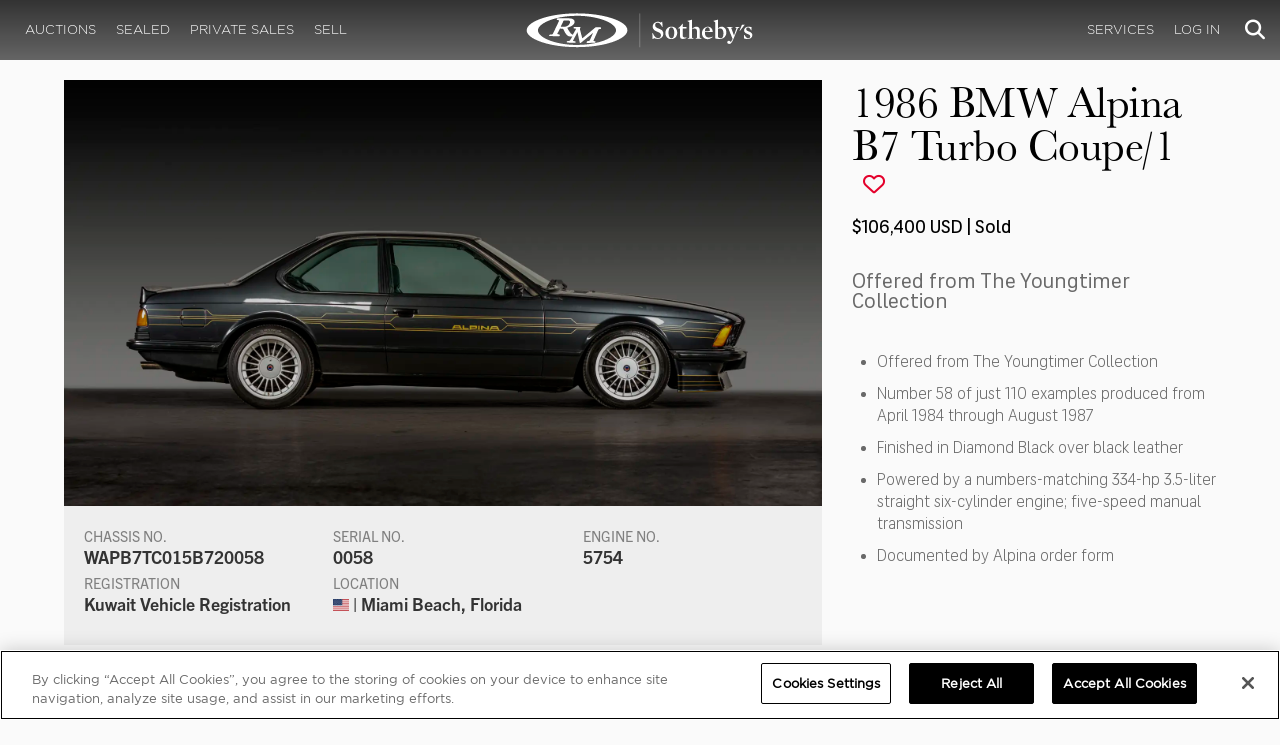

--- FILE ---
content_type: text/html; charset=utf-8
request_url: https://rmsothebys.com/auctions/mi22/lots/r0007-1986-bmw-alpina-b7-turbo-coupe1/
body_size: 120452
content:
<!DOCTYPE html>
<html lang="en" style="height: auto;--scrollbarWidth: 0px;">
<head>
    <title>1986 BMW Alpina B7 Turbo Coupe/1 | Miami | RM  Sotheby&#x27;s</title>
    <meta charset="UTF-8">
    <meta name="viewport" content="width=device-width, initial-scale=1, user-scalable=0">
    <meta name="keywords" content="antique cars for sale, automobilia, automotive memorabilia, car auction, classic car auction, classic cars for sale, collector car auction, RM Auctions, RM Sotheby&#x27;s, RM Financial Services, RM Sotheby&#x27;s auction, sell collector car, consign car, buy car, RM car auctions, RM Sotheby&#x27;s car auction, RM Sotheby&#x27;s Online Car Auction, automotive memorabilia auctions, classic automobile auctions, classic car auction online, car auction dates, classic car loans, classic car financing, collateral loans"/>
<meta property="og:site_name" content="RM Sotheby&#x27;s"/>
<meta property="og:url" content="https://rmsothebys.com/auctions/mi22/lots/r0007-1986-bmw-alpina-b7-turbo-coupe1/"/>
<meta property="og:title" content="1986 BMW Alpina B7 Turbo Coupe/1 | Miami | RM Sotheby's"/>
<meta property="og:type" content="website"/>
<meta property="fb:app_id"/>
<meta name="twitter:url" content="https://rmsothebys.com/auctions/mi22/lots/r0007-1986-bmw-alpina-b7-turbo-coupe1/">
<meta name="twitter:card" content="Summary"/>
<meta name="twitter:site" content="@rmsothebys"/>
<meta name="twitter:title" content="1986 BMW Alpina B7 Turbo Coupe/1 | Miami | RM Sotheby's"/>
<link rel="canonical" href="https://rmsothebys.com/auctions/mi22/lots/r0007-1986-bmw-alpina-b7-turbo-coupe1/" />


<meta name="description" content="1986 BMW Alpina B7 Turbo Coupe/1 for sale at RM Sotheby&#x27;s Miami" />
<meta name="og:description" content="1986 BMW Alpina B7 Turbo Coupe/1 for sale at RM Sotheby&#x27;s Miami">
<meta name="twitter:description" content="1986 BMW Alpina B7 Turbo Coupe/1 for sale at RM Sotheby&#x27;s Miami" />
    <meta property="og:image" content="https://cdn.rmsothebys.com/7/8/7/e/8/d/787e8d23a44198bfd1c9af827d0df141910813ae.webp" />
    <meta name="twitter:image" content="https://cdn.rmsothebys.com/7/8/7/e/8/d/787e8d23a44198bfd1c9af827d0df141910813ae.webp" />
    <link rel="stylesheet" href="https://use.typekit.net/vcz8tkp.css">
    <link rel="stylesheet" integrity="sha384-WRNGRVcF/F7kXZdnX3jqJZwBToFlgrIyorkymgod6yMzUORMfd8EcBaGh9lVS33o" crossorigin="anonymous" href="https://cdn.jsdelivr.net/npm/nanogallery2@3/dist/css/nanogallery2.min.css">
    <link rel="stylesheet" href="https://cdn.jsdelivr.net/gh/mdbassit/Coloris@latest/dist/coloris.min.css" />
<script type="text/javascript" src="https://analytics.clickdimensions.com/ts.js"> </script>
<script type="text/javascript">
  runClickDimensionsAnalytics = function () {
    window.cdAnalytics = new clickdimensions.Analytics('analytics.clickdimensions.com');
    window.cdAnalytics.setAccountKey('aZENqP1W36EGaCQlj7OyTP');
    window.cdAnalytics.setDomain('rmsothebys.com');
    window.cdAnalytics.setScore(typeof(cdScore) == "undefined" ? 0 : (cdScore == 0 ? null : cdScore));
    window.cdAnalytics.trackPage();
  }
</script>        <!-- OneTrust Cookies Consent Notice start for rmsothebys.com -->
        
        
            <script type="text/javascript" src="https://cdn.cookielaw.org/consent/01912d93-53d8-75e6-894f-e39b8b61713b/OtAutoBlock.js"></script>
            <script type="text/javascript" charset="UTF-8" data-domain-script="01912d93-53d8-75e6-894f-e39b8b61713b" src="https://cdn.cookielaw.org/scripttemplates/otSDKStub.js"></script>
        
        <script type="text/javascript">
            function OptanonWrapper() {
                if(OnetrustActiveGroups.includes("C0004")){
                    runClickDimensionsAnalytics();
                }
            }
        </script>
        <!-- OneTrust Cookies Consent Notice end for rmsothebys.com -->
    <link href="/sb/main-css.css.v161d601efaac57f305089b8ca8d2b89f461c4b08" rel="stylesheet" />
    <script src="https://www.google.com/recaptcha/api.js?render=6LfVqbgUAAAAAJAEnXYSsV3PwKEdUnOnOqaTU24U">
        </script>
    <script type="application/ld+json">
   {"@context":"https://schema.org","@type":" NewsArticle","headline":"1986 BMW Alpina B7 Turbo Coupe/1","description":"1986 BMW Alpina B7 Turbo Coupe/1 for sale at RM Sotheby\u0027s Miami","datePublished":"2022-08-15","dateModified":"2023-04-20","image":["https://cdn.rmsothebys.com/d/c/8/1/c/a/dc81caabd00e1945bcea8a6cd51cfee51c57bc6e.webp","https://cdn.rmsothebys.com/0/3/d/7/8/8/03d7880ff164c67032b83e3b991b52c3d139a6c8.webp","https://cdn.rmsothebys.com/f/c/9/6/b/0/fc96b09067043e0ba5685726a30d7a8b2bb5be26.webp"]}
</script>
    
</head>
<body ng-app="RMSFrontEnd">
<noscript><iframe class="optanon-category-C0004" data-src="//www.googletagmanager.com/ns.html?id=GTM-NJS8S9" height="0" width="0" style="display:none;visibility:hidden"></iframe></noscript>

<nav id="mobile-menu" class="rms-menu-mobile hidden-lg" mobile-menu>
    <ul class="rms-menu rms-menu--mobile">
            <li class="">
                    <a href="/upcoming/" class="hvr-fade ">Auctions</a>
                    <ul class="rms-menu--sub">
                            <li class="">
                                <a href="/upcoming/" target="" class=" ">
                                    Upcoming
                                </a>
                            </li>
                            <li class="">
                                <a href="/search" target="" class=" ">
                                    Lots Available
                                </a>
                            </li>
                            <li class="">
                                <a href="/results/" target="" class=" ">
                                    Results
                                </a>
                            </li>
                            <li class="">
                                <a href="/register-to-bid/" target="" class=" ">
                                    Register to Bid
                                </a>
                            </li>
                    </ul>
            </li>
            <li class="">
                    <a href="/sealed/" class="hvr-fade ">Sealed</a>
            </li>
            <li class="">
                    <a href="/private-sales/" class="hvr-fade ">Private Sales</a>
                    <ul class="rms-menu--sub">
                            <li class="">
                                <a href="/private-sales/" class=" ">
                                    About
                                </a>
                            </li>
                            <li class="">
                                <a href="/ps00/inventory/" target="" class=" ">
                                    Motor Vehicles Available
                                </a>
                            </li>
                            <li class="">
                                <a href="/private-sales/sold" target="" class=" ">
                                    Recently Sold
                                </a>
                            </li>
                            <li class="">
                                <a href="/private-sales-request/" target="" class=" ">
                                    Discreet Sourcing
                                </a>
                            </li>
                    </ul>
            </li>
            <li class="">
                    <a href="/consign/" class="hvr-fade ">Sell</a>
                    <ul class="rms-menu--sub">
                            <li class="">
                                <a href="/why-sell-with-rm-sothebys/" target="" class=" ">
                                    Why Sell With RM Sotheby&#x27;s
                                </a>
                            </li>
                            <li class="">
                                <a href="/estate-planning-for-classic-car-collectors/" target="" class=" ">
                                    Collections &amp; Estates
                                </a>
                            </li>
                            <li class="">
                                <a href="/consign/" class=" ">
                                    Start Selling
                                </a>
                            </li>
                    </ul>
            </li>
            <li class="">
                    <span class="mm-button hvr-fade ">Services</span>
                    <ul class="rms-menu--sub">
                            <li class="">
                                <a href="/financing/" class=" ">
                                    Financing
                                </a>
                            </li>
                            <li class="">
                                <a href="/appraisals-valuations/" target="" class=" ">
                                    Valuations
                                </a>
                            </li>
                            <li class="">
                                <a href="https://rmautorestoration.com" target="_blank" class=" ">
                                    RM Auto Restoration
                                        <i class="fa fa-external-link"></i>
                                </a>
                            </li>
                            <li class="">
                                <a href="https://www.rm-pmw.com/" target="_blank" class=" ">
                                    RM Precision Machine Works
                                        <i class="fa fa-external-link"></i>
                                </a>
                            </li>
                    </ul>
            </li>
    </ul>
    <div class="menu-bottom">
    </div>
</nav><div id="site-content" class="site-content">
    <div class="page-wrap">



<header id="top" class="top-header">
    <div class="container hide-desktop hidden-print mobile-nav">
        <div class="row">
            <div class="col-xs-12 mobile-nav__container">
                <a href="#mobile-menu" class="hamburger hide-desktop hidden-print">
                    <span class="top-bar"></span>
                    <span class="middle-bar"></span>
                    <span class="bottom-bar"></span>
                </a>
                <h1 class="logo hidden-print">
                    <a href="/">
1986 BMW Alpina B7 Turbo Coupe/1 | Miami | RM  Sotheby&#x27;s                    </a>
                </h1>
                <img class="visible-print-block print-logo" src="/images/logo.svg" />
                <div class="mobile-nav__right">

                        <a class="hvr-fade hidden-print" role="button" data-toggle="modal" data-target="#loginModal" href="">
                            <i class="fa fa-user"></i>
                        </a>
                    <div class="dropdown rms-dropdown">
                        <button id="search-button-mobile" class="hvr-fade btn btn-default dropdown-toggle" type="button"
                                data-toggle="dropdown" aria-haspopup="true" aria-expanded="true" focus="search-control">
                            <i class="fa fa-search"></i>
                        </button>
                        <ul class="dropdown-menu">
                            <li>
                                <div id="search" class="search--header" ng-controller="PaginationLotController as vm" ng-init="vm.init('/search/',false,'',false,'#search-button-desktop')">
<form id="searchForm" name="vm.Form" ng-submit="vm.sendForm()" class="clearfix">
    <section>
        <div class="input-group">
            <input type="text" style="min-width: 200px; height: 41px" class="form-control search-control" placeholder="Search" id="searchControl" name="searchInfo.SearchTerm" value="" ng-model="vm.formData.search.SearchTerm">
            <span class="input-group-btn">
                <button id="btnSearchSubmit" type="submit" value="Search" class="button button--block button--color-black">
                    Search
                </button>
            </span>
        </div>
    </section>
</form>                                </div>
                            </li>
                        </ul>
                    </div>
                </div>
            </div>
        </div>
    </div>
</header>
<nav class="top-nav hide-mobile hidden-print">
    <div class="container">
        <div class="row">
            <div class="col-xs-12 top-nav__container">
                <div class="top-nav__left">
        <ul class="rms-menu rms-menu--primary">
                <li class=" dropdown">
                        <a href="/upcoming/" class="hvr-fade ">Auctions</a>
                        <div class="dropdown-menu ">
                            <ul class="rms-menu--sub">
                                    <li class="">
                                        <a href="/upcoming/" target="" class=" ">
                                            Upcoming
                                        </a>
                                    </li>
                                    <li class="">
                                        <a href="/search" target="" class=" ">
                                            Lots Available
                                        </a>
                                    </li>
                                    <li class="">
                                        <a href="/results/" target="" class=" ">
                                            Results
                                        </a>
                                    </li>
                                    <li class="">
                                        <a href="/register-to-bid/" target="" class=" ">
                                            Register to Bid
                                        </a>
                                    </li>
                            </ul>
                        </div>
                </li>
                <li class=" dropdown">
                        <a href="/sealed/" class="hvr-fade ">Sealed</a>
                </li>
                <li class=" dropdown">
                        <a href="/private-sales/" class="hvr-fade ">Private Sales</a>
                        <div class="dropdown-menu ">
                            <ul class="rms-menu--sub">
                                    <li class="">
                                        <a href="/private-sales/" class=" ">
                                            About
                                        </a>
                                    </li>
                                    <li class="">
                                        <a href="/ps00/inventory/" target="" class=" ">
                                            Motor Vehicles Available
                                        </a>
                                    </li>
                                    <li class="">
                                        <a href="/private-sales/sold" target="" class=" ">
                                            Recently Sold
                                        </a>
                                    </li>
                                    <li class="">
                                        <a href="/private-sales-request/" target="" class=" ">
                                            Discreet Sourcing
                                        </a>
                                    </li>
                            </ul>
                        </div>
                </li>
                <li class=" dropdown">
                        <a href="/consign/" class="hvr-fade ">Sell</a>
                        <div class="dropdown-menu ">
                            <ul class="rms-menu--sub">
                                    <li class="">
                                        <a href="/why-sell-with-rm-sothebys/" target="" class=" ">
                                            Why Sell With RM Sotheby&#x27;s
                                        </a>
                                    </li>
                                    <li class="">
                                        <a href="/estate-planning-for-classic-car-collectors/" target="" class=" ">
                                            Collections &amp; Estates
                                        </a>
                                    </li>
                                    <li class="">
                                        <a href="/consign/" class=" ">
                                            Start Selling
                                        </a>
                                    </li>
                            </ul>
                        </div>
                </li>
        </ul>
                </div>
                <logo class="logoli">
                    <h1 class="logo hidden-print" style="height: 60px; width: 250px;padding: 5px">
                        <a href="/">
1986 BMW Alpina B7 Turbo Coupe/1 | Miami | RM  Sotheby&#x27;s                        </a>
                    </h1>
                </logo>
                <div class="top-nav__right">
        <ul class="rms-menu rms-menu--primary">
                <li class=" dropdown">
                        <a class="hvr-fade ">Services</a>
                        <div class="dropdown-menu right">
                            <ul class="rms-menu--sub">
                                    <li class="">
                                        <a href="/financing/" class=" ">
                                            Financing
                                        </a>
                                    </li>
                                    <li class="">
                                        <a href="/appraisals-valuations/" target="" class=" ">
                                            Valuations
                                        </a>
                                    </li>
                                    <li class="">
                                        <a href="https://rmautorestoration.com" target="_blank" class=" ">
                                            RM Auto Restoration
                                                <i class="fa fa-external-link"></i>
                                        </a>
                                    </li>
                                    <li class="">
                                        <a href="https://www.rm-pmw.com/" target="_blank" class=" ">
                                            RM Precision Machine Works
                                                <i class="fa fa-external-link"></i>
                                        </a>
                                    </li>
                            </ul>
                        </div>
                </li>
        </ul>
                        <ul class="rms-menu rms-menu--primary">
                            <li class=" dropdown">
                                <a href="" class="hvr-fade" data-toggle="modal" data-target="#loginModal">Log In</a>
                            </li>
                        </ul>
                    <div class="dropdown rms-dropdown">
                        <button id="search-button-desktop" class="top-nav__search hvr-fade btn btn-default dropdown-toggle" type="button"
                                data-toggle="dropdown" aria-haspopup="true" aria-expanded="true" focus="search-control">
                            <i class="fa fa-search"></i>
                        </button>
                        <ul class="dropdown-menu">
                            <li>
                                <div id="search" class="search--header" ng-controller="PaginationLotController as vm" ng-init="vm.init('/search/',false,'',false,'#search-button-desktop')">
<form id="searchForm" name="vm.Form" ng-submit="vm.sendForm()" class="clearfix">
    <section>
        <div class="input-group">
            <input type="text" style="min-width: 200px; height: 41px" class="form-control search-control" placeholder="Search" id="searchControl" name="searchInfo.SearchTerm" value="" ng-model="vm.formData.search.SearchTerm">
            <span class="input-group-btn">
                <button id="btnSearchSubmit" type="submit" value="Search" class="button button--block button--color-black">
                    Search
                </button>
            </span>
        </div>
    </section>
</form>                                </div>
                            </li>
                        </ul>
                    </div>
                </div>
            </div>
        </div>
    </div>
</nav>
<div id="loginOptions" class="collapse hide-desktop hidden-print">
    <ul class="rms-menu rms-menu--mobile mm-listview">
                        <li>
                            <a href="/my-rm/edit-profile/" target="" class="hvr-fade ">Edit Profile</a>
                        </li>
                        <li>
                            <a href="/my-rm/payment-methods/" class="hvr-fade ">Payment Methods</a>
                        </li>
                        <li>
                            <a href="/my-rm/notifications/" target="" class="hvr-fade ">Notifications</a>
                        </li>
                        <li>
                            <a href="/my-rm/favorites/" target="" class="hvr-fade ">Favorites</a>
                        </li>
                        <li>
                            <a href="/my-rm/current-bids/" target="" class="hvr-fade ">Current Bids</a>
                        </li>
                        <li>
                            <a href="/my-rm/past-bids/" target="" class="hvr-fade ">Past Bids</a>
                        </li>
                        <li>
                            <a href="/my-rm/registrations/" target="" class="hvr-fade ">Registrations</a>
                        </li>
                        <li>
<form action="/member/HandleLogout" method="post">                                <button class="hvr-fade heading-details--smaller heading-subtitle--margin">Log Out</button>
                                <input type="hidden" name="redirectUrl" value="/"/>
<input name="__RequestVerificationToken" type="hidden" value="CfDJ8O8fLC5v8hROtFQ4-5ajuNUPKpodlfMixzogQ4iSwXd3EImX6DNjGCNCiKkRQHGyT10deUAU545YVln4ZMVEmiJ-OArejm4VF53r-hxu-olwg9itw3Pk_y_AmQcyTgLkXU71rlRRYQV5YK-8OMY0H4A" /></form>                        </li>
    </ul>

</div>

        <main class="lot-wrapper" ng-controller="biddingDataController as bidding" ng-init="bidding.init('Live','a999f424-c21c-ed11-8284-000c2971a03a','71209c16-d01c-ed11-8284-000c2971a03a');">
<div id="nanoGallery" style="display: none">
            <img class="thumb-image w-100" data-ngid="197230" data-ngsrc="https://cdn.rmsothebys.com/7/8/7/e/8/d/787e8d23a44198bfd1c9af827d0df141910813ae.webp" data-ngdesc="Ahmed Qadri-Pixelhaus Media &#xA9;2022 Courtesy of RM Sotheby&#x27;s"
                 src="https://cdn.rmsothebys.com/6/5/d/b/4/8/65db48a6607d824dd03d59bd18b20735f8b100ff.webp" title="" alt=""
                 class="NGY2ThumbnailLightbox" data-nanogallery2-lightbox="{ &quot;imageTransition&quot;: &quot;slideAppear&quot;,&quot;viewerTheme&quot;: {&quot;background&quot;: &quot;#222222 !important&quot;},&quot;viewerToolbar&quot;: {&quot;display&quot;: true,&quot;fullWidth&quot;: true,&quot;standard&quot;: &quot;label&quot;},&quot;viewerTools&quot;: {&quot;topLeft&quot;: &quot;pageCounter&quot;,&quot;topRight&quot;: &quot;closeButton&quot;},&quot;viewerMinZoom&quot;: 1,&quot;viewerRelativePinchZoom&quot;: true,&quot;viewerZoomOutScale&quot;: 5,&quot;viewerResetZoomAtMin&quot;: true,&quot;viewerHideToolsDelay&quot;: 999999999,&quot;viewerFullscreen&quot;: true,&quot;viewerGallery&quot;: &quot;bottom&quot;,&quot;viewerGalleryTWidth&quot;: 122,&quot;viewerGalleryTHeight&quot;: 91}"/>
            <img class="thumb-image w-100" data-ngid="240847" data-ngsrc="https://cdn.rmsothebys.com/d/e/2/2/1/7/de2217f30da1eae556ca7436ed88b46e10196297.webp" data-ngdesc="Ahmed Qadri-Pixelhaus Media &#xA9;2022 Courtesy of RM Sotheby&#x27;s"
                 src="https://cdn.rmsothebys.com/c/4/a/d/c/3/c4adc33d040fc42e3775e1c7eaf44a3b3f85c764.webp" title="" alt=""
                 class="NGY2ThumbnailLightbox" data-nanogallery2-lightbox="{ &quot;imageTransition&quot;: &quot;slideAppear&quot;,&quot;viewerTheme&quot;: {&quot;background&quot;: &quot;#222222 !important&quot;},&quot;viewerToolbar&quot;: {&quot;display&quot;: true,&quot;fullWidth&quot;: true,&quot;standard&quot;: &quot;label&quot;},&quot;viewerTools&quot;: {&quot;topLeft&quot;: &quot;pageCounter&quot;,&quot;topRight&quot;: &quot;closeButton&quot;},&quot;viewerMinZoom&quot;: 1,&quot;viewerRelativePinchZoom&quot;: true,&quot;viewerZoomOutScale&quot;: 5,&quot;viewerResetZoomAtMin&quot;: true,&quot;viewerHideToolsDelay&quot;: 999999999,&quot;viewerFullscreen&quot;: true,&quot;viewerGallery&quot;: &quot;bottom&quot;,&quot;viewerGalleryTWidth&quot;: 122,&quot;viewerGalleryTHeight&quot;: 91}"/>
            <img class="thumb-image w-100" data-ngid="272289" data-ngsrc="https://cdn.rmsothebys.com/1/3/d/0/a/8/13d0a85c819ea24b81d64724b18b8c003d041df7.webp" data-ngdesc="Ahmed Qadri-Pixelhaus Media &#xA9;2022 Courtesy of RM Sotheby&#x27;s"
                 src="https://cdn.rmsothebys.com/f/e/8/7/e/4/fe87e442c219244641de79261e47df5bf5bca19f.webp" title="" alt=""
                 class="NGY2ThumbnailLightbox" data-nanogallery2-lightbox="{ &quot;imageTransition&quot;: &quot;slideAppear&quot;,&quot;viewerTheme&quot;: {&quot;background&quot;: &quot;#222222 !important&quot;},&quot;viewerToolbar&quot;: {&quot;display&quot;: true,&quot;fullWidth&quot;: true,&quot;standard&quot;: &quot;label&quot;},&quot;viewerTools&quot;: {&quot;topLeft&quot;: &quot;pageCounter&quot;,&quot;topRight&quot;: &quot;closeButton&quot;},&quot;viewerMinZoom&quot;: 1,&quot;viewerRelativePinchZoom&quot;: true,&quot;viewerZoomOutScale&quot;: 5,&quot;viewerResetZoomAtMin&quot;: true,&quot;viewerHideToolsDelay&quot;: 999999999,&quot;viewerFullscreen&quot;: true,&quot;viewerGallery&quot;: &quot;bottom&quot;,&quot;viewerGalleryTWidth&quot;: 122,&quot;viewerGalleryTHeight&quot;: 91}"/>
            <img class="thumb-image w-100" data-ngid="301706" data-ngsrc="https://cdn.rmsothebys.com/f/b/f/3/f/9/fbf3f9df1425842a3f9be9dd469d385fd6810b8e.webp" data-ngdesc="Ahmed Qadri-Pixelhaus Media &#xA9;2022 Courtesy of RM Sotheby&#x27;s"
                 src="https://cdn.rmsothebys.com/e/b/d/c/d/6/ebdcd68724d4a837c6a1210896a3089f600579cf.webp" title="" alt=""
                 class="NGY2ThumbnailLightbox" data-nanogallery2-lightbox="{ &quot;imageTransition&quot;: &quot;slideAppear&quot;,&quot;viewerTheme&quot;: {&quot;background&quot;: &quot;#222222 !important&quot;},&quot;viewerToolbar&quot;: {&quot;display&quot;: true,&quot;fullWidth&quot;: true,&quot;standard&quot;: &quot;label&quot;},&quot;viewerTools&quot;: {&quot;topLeft&quot;: &quot;pageCounter&quot;,&quot;topRight&quot;: &quot;closeButton&quot;},&quot;viewerMinZoom&quot;: 1,&quot;viewerRelativePinchZoom&quot;: true,&quot;viewerZoomOutScale&quot;: 5,&quot;viewerResetZoomAtMin&quot;: true,&quot;viewerHideToolsDelay&quot;: 999999999,&quot;viewerFullscreen&quot;: true,&quot;viewerGallery&quot;: &quot;bottom&quot;,&quot;viewerGalleryTWidth&quot;: 122,&quot;viewerGalleryTHeight&quot;: 91}"/>
            <img class="thumb-image w-100" data-ngid="328915" data-ngsrc="https://cdn.rmsothebys.com/2/2/9/6/5/c/22965cce2c7f76763bcfa97fdba7390a23b1952f.webp" data-ngdesc="Ahmed Qadri-Pixelhaus Media &#xA9;2022 Courtesy of RM Sotheby&#x27;s"
                 src="https://cdn.rmsothebys.com/1/e/4/9/1/5/1e4915fe3053d3e64a07c6383799dbd49d80f920.webp" title="" alt=""
                 class="NGY2ThumbnailLightbox" data-nanogallery2-lightbox="{ &quot;imageTransition&quot;: &quot;slideAppear&quot;,&quot;viewerTheme&quot;: {&quot;background&quot;: &quot;#222222 !important&quot;},&quot;viewerToolbar&quot;: {&quot;display&quot;: true,&quot;fullWidth&quot;: true,&quot;standard&quot;: &quot;label&quot;},&quot;viewerTools&quot;: {&quot;topLeft&quot;: &quot;pageCounter&quot;,&quot;topRight&quot;: &quot;closeButton&quot;},&quot;viewerMinZoom&quot;: 1,&quot;viewerRelativePinchZoom&quot;: true,&quot;viewerZoomOutScale&quot;: 5,&quot;viewerResetZoomAtMin&quot;: true,&quot;viewerHideToolsDelay&quot;: 999999999,&quot;viewerFullscreen&quot;: true,&quot;viewerGallery&quot;: &quot;bottom&quot;,&quot;viewerGalleryTWidth&quot;: 122,&quot;viewerGalleryTHeight&quot;: 91}"/>
            <img class="thumb-image w-100" data-ngid="354483" data-ngsrc="https://cdn.rmsothebys.com/2/2/b/1/c/0/22b1c05324a14499d66a59842cd4b5af5ff31b43.webp" data-ngdesc="Ahmed Qadri-Pixelhaus Media &#xA9;2022 Courtesy of RM Sotheby&#x27;s"
                 src="https://cdn.rmsothebys.com/f/7/5/1/d/0/f751d004f7c5abd06e043779fa0a18c7c11f6f66.webp" title="" alt=""
                 class="NGY2ThumbnailLightbox" data-nanogallery2-lightbox="{ &quot;imageTransition&quot;: &quot;slideAppear&quot;,&quot;viewerTheme&quot;: {&quot;background&quot;: &quot;#222222 !important&quot;},&quot;viewerToolbar&quot;: {&quot;display&quot;: true,&quot;fullWidth&quot;: true,&quot;standard&quot;: &quot;label&quot;},&quot;viewerTools&quot;: {&quot;topLeft&quot;: &quot;pageCounter&quot;,&quot;topRight&quot;: &quot;closeButton&quot;},&quot;viewerMinZoom&quot;: 1,&quot;viewerRelativePinchZoom&quot;: true,&quot;viewerZoomOutScale&quot;: 5,&quot;viewerResetZoomAtMin&quot;: true,&quot;viewerHideToolsDelay&quot;: 999999999,&quot;viewerFullscreen&quot;: true,&quot;viewerGallery&quot;: &quot;bottom&quot;,&quot;viewerGalleryTWidth&quot;: 122,&quot;viewerGalleryTHeight&quot;: 91}"/>
            <img class="thumb-image w-100" data-ngid="378521" data-ngsrc="https://cdn.rmsothebys.com/1/2/5/6/7/9/1256794c09eaacba94d7bc747126ce6bc7f290e9.webp" data-ngdesc="Ahmed Qadri-Pixelhaus Media &#xA9;2022 Courtesy of RM Sotheby&#x27;s"
                 src="https://cdn.rmsothebys.com/1/5/0/1/4/2/15014233f260127360df1eac68456cf7f93cd703.webp" title="" alt=""
                 class="NGY2ThumbnailLightbox" data-nanogallery2-lightbox="{ &quot;imageTransition&quot;: &quot;slideAppear&quot;,&quot;viewerTheme&quot;: {&quot;background&quot;: &quot;#222222 !important&quot;},&quot;viewerToolbar&quot;: {&quot;display&quot;: true,&quot;fullWidth&quot;: true,&quot;standard&quot;: &quot;label&quot;},&quot;viewerTools&quot;: {&quot;topLeft&quot;: &quot;pageCounter&quot;,&quot;topRight&quot;: &quot;closeButton&quot;},&quot;viewerMinZoom&quot;: 1,&quot;viewerRelativePinchZoom&quot;: true,&quot;viewerZoomOutScale&quot;: 5,&quot;viewerResetZoomAtMin&quot;: true,&quot;viewerHideToolsDelay&quot;: 999999999,&quot;viewerFullscreen&quot;: true,&quot;viewerGallery&quot;: &quot;bottom&quot;,&quot;viewerGalleryTWidth&quot;: 122,&quot;viewerGalleryTHeight&quot;: 91}"/>
            <img class="thumb-image w-100" data-ngid="401451" data-ngsrc="https://cdn.rmsothebys.com/3/5/f/c/3/b/35fc3ba2a3e75f17904bdd2f8d07423d7073970f.webp" data-ngdesc="Ahmed Qadri-Pixelhaus Media &#xA9;2022 Courtesy of RM Sotheby&#x27;s"
                 src="https://cdn.rmsothebys.com/0/5/c/5/5/d/05c55df10f1b32435132957393a67681bd714d46.webp" title="" alt=""
                 class="NGY2ThumbnailLightbox" data-nanogallery2-lightbox="{ &quot;imageTransition&quot;: &quot;slideAppear&quot;,&quot;viewerTheme&quot;: {&quot;background&quot;: &quot;#222222 !important&quot;},&quot;viewerToolbar&quot;: {&quot;display&quot;: true,&quot;fullWidth&quot;: true,&quot;standard&quot;: &quot;label&quot;},&quot;viewerTools&quot;: {&quot;topLeft&quot;: &quot;pageCounter&quot;,&quot;topRight&quot;: &quot;closeButton&quot;},&quot;viewerMinZoom&quot;: 1,&quot;viewerRelativePinchZoom&quot;: true,&quot;viewerZoomOutScale&quot;: 5,&quot;viewerResetZoomAtMin&quot;: true,&quot;viewerHideToolsDelay&quot;: 999999999,&quot;viewerFullscreen&quot;: true,&quot;viewerGallery&quot;: &quot;bottom&quot;,&quot;viewerGalleryTWidth&quot;: 122,&quot;viewerGalleryTHeight&quot;: 91}"/>
            <img class="thumb-image w-100" data-ngid="423422" data-ngsrc="https://cdn.rmsothebys.com/1/3/b/8/d/6/13b8d61dc08da77e39cc4318e28c18f4f85a770d.webp" data-ngdesc="Ahmed Qadri-Pixelhaus Media &#xA9;2022 Courtesy of RM Sotheby&#x27;s"
                 src="https://cdn.rmsothebys.com/a/c/7/c/b/d/ac7cbd669e38ded965cb69b93438339da8bdec19.webp" title="" alt=""
                 class="NGY2ThumbnailLightbox" data-nanogallery2-lightbox="{ &quot;imageTransition&quot;: &quot;slideAppear&quot;,&quot;viewerTheme&quot;: {&quot;background&quot;: &quot;#222222 !important&quot;},&quot;viewerToolbar&quot;: {&quot;display&quot;: true,&quot;fullWidth&quot;: true,&quot;standard&quot;: &quot;label&quot;},&quot;viewerTools&quot;: {&quot;topLeft&quot;: &quot;pageCounter&quot;,&quot;topRight&quot;: &quot;closeButton&quot;},&quot;viewerMinZoom&quot;: 1,&quot;viewerRelativePinchZoom&quot;: true,&quot;viewerZoomOutScale&quot;: 5,&quot;viewerResetZoomAtMin&quot;: true,&quot;viewerHideToolsDelay&quot;: 999999999,&quot;viewerFullscreen&quot;: true,&quot;viewerGallery&quot;: &quot;bottom&quot;,&quot;viewerGalleryTWidth&quot;: 122,&quot;viewerGalleryTHeight&quot;: 91}"/>
            <img class="thumb-image w-100" data-ngid="444531" data-ngsrc="https://cdn.rmsothebys.com/4/1/a/e/d/b/41aedb8784bfad9d32ba0b66f26caeff9db28418.webp" data-ngdesc="Ahmed Qadri-Pixelhaus Media &#xA9;2022 Courtesy of RM Sotheby&#x27;s"
                 src="https://cdn.rmsothebys.com/a/7/5/c/7/a/a75c7a3004c1c45c7ad5fbb40070579f56393811.webp" title="" alt=""
                 class="NGY2ThumbnailLightbox" data-nanogallery2-lightbox="{ &quot;imageTransition&quot;: &quot;slideAppear&quot;,&quot;viewerTheme&quot;: {&quot;background&quot;: &quot;#222222 !important&quot;},&quot;viewerToolbar&quot;: {&quot;display&quot;: true,&quot;fullWidth&quot;: true,&quot;standard&quot;: &quot;label&quot;},&quot;viewerTools&quot;: {&quot;topLeft&quot;: &quot;pageCounter&quot;,&quot;topRight&quot;: &quot;closeButton&quot;},&quot;viewerMinZoom&quot;: 1,&quot;viewerRelativePinchZoom&quot;: true,&quot;viewerZoomOutScale&quot;: 5,&quot;viewerResetZoomAtMin&quot;: true,&quot;viewerHideToolsDelay&quot;: 999999999,&quot;viewerFullscreen&quot;: true,&quot;viewerGallery&quot;: &quot;bottom&quot;,&quot;viewerGalleryTWidth&quot;: 122,&quot;viewerGalleryTHeight&quot;: 91}"/>
            <img class="thumb-image w-100" data-ngid="464689" data-ngsrc="https://cdn.rmsothebys.com/6/6/3/7/2/5/6637252a9a2f99f0be36fee507cfb32d0d3bef30.webp" data-ngdesc="Ahmed Qadri-Pixelhaus Media &#xA9;2022 Courtesy of RM Sotheby&#x27;s"
                 src="https://cdn.rmsothebys.com/9/c/1/9/e/7/9c19e718215dfbdad3526c9b8e9ff66b90ac2078.webp" title="" alt=""
                 class="NGY2ThumbnailLightbox" data-nanogallery2-lightbox="{ &quot;imageTransition&quot;: &quot;slideAppear&quot;,&quot;viewerTheme&quot;: {&quot;background&quot;: &quot;#222222 !important&quot;},&quot;viewerToolbar&quot;: {&quot;display&quot;: true,&quot;fullWidth&quot;: true,&quot;standard&quot;: &quot;label&quot;},&quot;viewerTools&quot;: {&quot;topLeft&quot;: &quot;pageCounter&quot;,&quot;topRight&quot;: &quot;closeButton&quot;},&quot;viewerMinZoom&quot;: 1,&quot;viewerRelativePinchZoom&quot;: true,&quot;viewerZoomOutScale&quot;: 5,&quot;viewerResetZoomAtMin&quot;: true,&quot;viewerHideToolsDelay&quot;: 999999999,&quot;viewerFullscreen&quot;: true,&quot;viewerGallery&quot;: &quot;bottom&quot;,&quot;viewerGalleryTWidth&quot;: 122,&quot;viewerGalleryTHeight&quot;: 91}"/>
            <img class="thumb-image w-100" data-ngid="484200" data-ngsrc="https://cdn.rmsothebys.com/9/3/a/0/1/f/93a01fb6278a21e845e93107703b0fb0f170cadc.webp" data-ngdesc="Ahmed Qadri-Pixelhaus Media &#xA9;2022 Courtesy of RM Sotheby&#x27;s"
                 src="https://cdn.rmsothebys.com/b/f/0/b/5/5/bf0b55b6a85a32346710f15425faeaac2a755245.webp" title="" alt=""
                 class="NGY2ThumbnailLightbox" data-nanogallery2-lightbox="{ &quot;imageTransition&quot;: &quot;slideAppear&quot;,&quot;viewerTheme&quot;: {&quot;background&quot;: &quot;#222222 !important&quot;},&quot;viewerToolbar&quot;: {&quot;display&quot;: true,&quot;fullWidth&quot;: true,&quot;standard&quot;: &quot;label&quot;},&quot;viewerTools&quot;: {&quot;topLeft&quot;: &quot;pageCounter&quot;,&quot;topRight&quot;: &quot;closeButton&quot;},&quot;viewerMinZoom&quot;: 1,&quot;viewerRelativePinchZoom&quot;: true,&quot;viewerZoomOutScale&quot;: 5,&quot;viewerResetZoomAtMin&quot;: true,&quot;viewerHideToolsDelay&quot;: 999999999,&quot;viewerFullscreen&quot;: true,&quot;viewerGallery&quot;: &quot;bottom&quot;,&quot;viewerGalleryTWidth&quot;: 122,&quot;viewerGalleryTHeight&quot;: 91}"/>
            <img class="thumb-image w-100" data-ngid="502958" data-ngsrc="https://cdn.rmsothebys.com/7/2/4/e/a/a/724eaa290fe8c98bb67a1fbe967e362d26b77963.webp" data-ngdesc="Ahmed Qadri-Pixelhaus Media &#xA9;2022 Courtesy of RM Sotheby&#x27;s"
                 src="https://cdn.rmsothebys.com/2/6/d/b/0/f/26db0f4265ba0da15c607597ba82eb6f892fff8e.webp" title="" alt=""
                 class="NGY2ThumbnailLightbox" data-nanogallery2-lightbox="{ &quot;imageTransition&quot;: &quot;slideAppear&quot;,&quot;viewerTheme&quot;: {&quot;background&quot;: &quot;#222222 !important&quot;},&quot;viewerToolbar&quot;: {&quot;display&quot;: true,&quot;fullWidth&quot;: true,&quot;standard&quot;: &quot;label&quot;},&quot;viewerTools&quot;: {&quot;topLeft&quot;: &quot;pageCounter&quot;,&quot;topRight&quot;: &quot;closeButton&quot;},&quot;viewerMinZoom&quot;: 1,&quot;viewerRelativePinchZoom&quot;: true,&quot;viewerZoomOutScale&quot;: 5,&quot;viewerResetZoomAtMin&quot;: true,&quot;viewerHideToolsDelay&quot;: 999999999,&quot;viewerFullscreen&quot;: true,&quot;viewerGallery&quot;: &quot;bottom&quot;,&quot;viewerGalleryTWidth&quot;: 122,&quot;viewerGalleryTHeight&quot;: 91}"/>
            <img class="thumb-image w-100" data-ngid="521151" data-ngsrc="https://cdn.rmsothebys.com/c/b/8/a/c/9/cb8ac92761067f3370594f38460f51e0572336c2.webp" data-ngdesc="Ahmed Qadri-Pixelhaus Media &#xA9;2022 Courtesy of RM Sotheby&#x27;s"
                 src="https://cdn.rmsothebys.com/1/3/a/e/b/1/13aeb16b1f0390e9051a614aef842bdedf73ed4b.webp" title="" alt=""
                 class="NGY2ThumbnailLightbox" data-nanogallery2-lightbox="{ &quot;imageTransition&quot;: &quot;slideAppear&quot;,&quot;viewerTheme&quot;: {&quot;background&quot;: &quot;#222222 !important&quot;},&quot;viewerToolbar&quot;: {&quot;display&quot;: true,&quot;fullWidth&quot;: true,&quot;standard&quot;: &quot;label&quot;},&quot;viewerTools&quot;: {&quot;topLeft&quot;: &quot;pageCounter&quot;,&quot;topRight&quot;: &quot;closeButton&quot;},&quot;viewerMinZoom&quot;: 1,&quot;viewerRelativePinchZoom&quot;: true,&quot;viewerZoomOutScale&quot;: 5,&quot;viewerResetZoomAtMin&quot;: true,&quot;viewerHideToolsDelay&quot;: 999999999,&quot;viewerFullscreen&quot;: true,&quot;viewerGallery&quot;: &quot;bottom&quot;,&quot;viewerGalleryTWidth&quot;: 122,&quot;viewerGalleryTHeight&quot;: 91}"/>
            <img class="thumb-image w-100" data-ngid="538728" data-ngsrc="https://cdn.rmsothebys.com/4/b/b/f/d/1/4bbfd1662ef90467b33a9f495831bebc40d2c4cc.webp" data-ngdesc="Ahmed Qadri-Pixelhaus Media &#xA9;2022 Courtesy of RM Sotheby&#x27;s"
                 src="https://cdn.rmsothebys.com/8/8/a/6/e/5/88a6e5be8a9df1819de0751497dee5eeea5077bd.webp" title="" alt=""
                 class="NGY2ThumbnailLightbox" data-nanogallery2-lightbox="{ &quot;imageTransition&quot;: &quot;slideAppear&quot;,&quot;viewerTheme&quot;: {&quot;background&quot;: &quot;#222222 !important&quot;},&quot;viewerToolbar&quot;: {&quot;display&quot;: true,&quot;fullWidth&quot;: true,&quot;standard&quot;: &quot;label&quot;},&quot;viewerTools&quot;: {&quot;topLeft&quot;: &quot;pageCounter&quot;,&quot;topRight&quot;: &quot;closeButton&quot;},&quot;viewerMinZoom&quot;: 1,&quot;viewerRelativePinchZoom&quot;: true,&quot;viewerZoomOutScale&quot;: 5,&quot;viewerResetZoomAtMin&quot;: true,&quot;viewerHideToolsDelay&quot;: 999999999,&quot;viewerFullscreen&quot;: true,&quot;viewerGallery&quot;: &quot;bottom&quot;,&quot;viewerGalleryTWidth&quot;: 122,&quot;viewerGalleryTHeight&quot;: 91}"/>
            <img class="thumb-image w-100" data-ngid="555702" data-ngsrc="https://cdn.rmsothebys.com/4/1/6/0/5/3/416053e607722e6441d9e915506e3f06a1dfd581.webp" data-ngdesc="Ahmed Qadri-Pixelhaus Media &#xA9;2022 Courtesy of RM Sotheby&#x27;s"
                 src="https://cdn.rmsothebys.com/0/c/d/8/f/f/0cd8fff46d3d0190080c1340295dd37b95cbce0e.webp" title="" alt=""
                 class="NGY2ThumbnailLightbox" data-nanogallery2-lightbox="{ &quot;imageTransition&quot;: &quot;slideAppear&quot;,&quot;viewerTheme&quot;: {&quot;background&quot;: &quot;#222222 !important&quot;},&quot;viewerToolbar&quot;: {&quot;display&quot;: true,&quot;fullWidth&quot;: true,&quot;standard&quot;: &quot;label&quot;},&quot;viewerTools&quot;: {&quot;topLeft&quot;: &quot;pageCounter&quot;,&quot;topRight&quot;: &quot;closeButton&quot;},&quot;viewerMinZoom&quot;: 1,&quot;viewerRelativePinchZoom&quot;: true,&quot;viewerZoomOutScale&quot;: 5,&quot;viewerResetZoomAtMin&quot;: true,&quot;viewerHideToolsDelay&quot;: 999999999,&quot;viewerFullscreen&quot;: true,&quot;viewerGallery&quot;: &quot;bottom&quot;,&quot;viewerGalleryTWidth&quot;: 122,&quot;viewerGalleryTHeight&quot;: 91}"/>
            <img class="thumb-image w-100" data-ngid="572073" data-ngsrc="https://cdn.rmsothebys.com/b/b/2/1/6/d/bb216d916ada5ab0d6024d309ed06c7450b3f583.webp" data-ngdesc="Ahmed Qadri-Pixelhaus Media &#xA9;2022 Courtesy of RM Sotheby&#x27;s"
                 src="https://cdn.rmsothebys.com/9/f/7/a/8/c/9f7a8cf577f23db5395f154aab150a9762cd2e9c.webp" title="" alt=""
                 class="NGY2ThumbnailLightbox" data-nanogallery2-lightbox="{ &quot;imageTransition&quot;: &quot;slideAppear&quot;,&quot;viewerTheme&quot;: {&quot;background&quot;: &quot;#222222 !important&quot;},&quot;viewerToolbar&quot;: {&quot;display&quot;: true,&quot;fullWidth&quot;: true,&quot;standard&quot;: &quot;label&quot;},&quot;viewerTools&quot;: {&quot;topLeft&quot;: &quot;pageCounter&quot;,&quot;topRight&quot;: &quot;closeButton&quot;},&quot;viewerMinZoom&quot;: 1,&quot;viewerRelativePinchZoom&quot;: true,&quot;viewerZoomOutScale&quot;: 5,&quot;viewerResetZoomAtMin&quot;: true,&quot;viewerHideToolsDelay&quot;: 999999999,&quot;viewerFullscreen&quot;: true,&quot;viewerGallery&quot;: &quot;bottom&quot;,&quot;viewerGalleryTWidth&quot;: 122,&quot;viewerGalleryTHeight&quot;: 91}"/>
            <img class="thumb-image w-100" data-ngid="587787" data-ngsrc="https://cdn.rmsothebys.com/d/a/9/d/a/3/da9da3e7af3e7296d0b598ec5bceabaa378c87ce.webp" data-ngdesc="Ahmed Qadri-Pixelhaus Media &#xA9;2022 Courtesy of RM Sotheby&#x27;s"
                 src="https://cdn.rmsothebys.com/f/8/f/f/5/c/f8ff5c7e4b1c604fae037c14f895024ce44b2902.webp" title="" alt=""
                 class="NGY2ThumbnailLightbox" data-nanogallery2-lightbox="{ &quot;imageTransition&quot;: &quot;slideAppear&quot;,&quot;viewerTheme&quot;: {&quot;background&quot;: &quot;#222222 !important&quot;},&quot;viewerToolbar&quot;: {&quot;display&quot;: true,&quot;fullWidth&quot;: true,&quot;standard&quot;: &quot;label&quot;},&quot;viewerTools&quot;: {&quot;topLeft&quot;: &quot;pageCounter&quot;,&quot;topRight&quot;: &quot;closeButton&quot;},&quot;viewerMinZoom&quot;: 1,&quot;viewerRelativePinchZoom&quot;: true,&quot;viewerZoomOutScale&quot;: 5,&quot;viewerResetZoomAtMin&quot;: true,&quot;viewerHideToolsDelay&quot;: 999999999,&quot;viewerFullscreen&quot;: true,&quot;viewerGallery&quot;: &quot;bottom&quot;,&quot;viewerGalleryTWidth&quot;: 122,&quot;viewerGalleryTHeight&quot;: 91}"/>
            <img class="thumb-image w-100" data-ngid="602842" data-ngsrc="https://cdn.rmsothebys.com/6/6/7/1/e/4/6671e4788e00022a4ec3dd6967ef1a93016f8b95.webp" data-ngdesc="Ahmed Qadri-Pixelhaus Media &#xA9;2022 Courtesy of RM Sotheby&#x27;s"
                 src="https://cdn.rmsothebys.com/f/a/3/3/8/e/fa338e800d8fec1079ca67defab58cb7154ab828.webp" title="" alt=""
                 class="NGY2ThumbnailLightbox" data-nanogallery2-lightbox="{ &quot;imageTransition&quot;: &quot;slideAppear&quot;,&quot;viewerTheme&quot;: {&quot;background&quot;: &quot;#222222 !important&quot;},&quot;viewerToolbar&quot;: {&quot;display&quot;: true,&quot;fullWidth&quot;: true,&quot;standard&quot;: &quot;label&quot;},&quot;viewerTools&quot;: {&quot;topLeft&quot;: &quot;pageCounter&quot;,&quot;topRight&quot;: &quot;closeButton&quot;},&quot;viewerMinZoom&quot;: 1,&quot;viewerRelativePinchZoom&quot;: true,&quot;viewerZoomOutScale&quot;: 5,&quot;viewerResetZoomAtMin&quot;: true,&quot;viewerHideToolsDelay&quot;: 999999999,&quot;viewerFullscreen&quot;: true,&quot;viewerGallery&quot;: &quot;bottom&quot;,&quot;viewerGalleryTWidth&quot;: 122,&quot;viewerGalleryTHeight&quot;: 91}"/>
            <img class="thumb-image w-100" data-ngid="617198" data-ngsrc="https://cdn.rmsothebys.com/3/6/1/5/e/5/3615e5e6dc8c372cb9cd1587e21146b0f5a7b496.webp" data-ngdesc="Ahmed Qadri-Pixelhaus Media &#xA9;2022 Courtesy of RM Sotheby&#x27;s"
                 src="https://cdn.rmsothebys.com/c/a/6/a/b/3/ca6ab3553e010e17a1d2f626f5ede893ce86512f.webp" title="" alt=""
                 class="NGY2ThumbnailLightbox" data-nanogallery2-lightbox="{ &quot;imageTransition&quot;: &quot;slideAppear&quot;,&quot;viewerTheme&quot;: {&quot;background&quot;: &quot;#222222 !important&quot;},&quot;viewerToolbar&quot;: {&quot;display&quot;: true,&quot;fullWidth&quot;: true,&quot;standard&quot;: &quot;label&quot;},&quot;viewerTools&quot;: {&quot;topLeft&quot;: &quot;pageCounter&quot;,&quot;topRight&quot;: &quot;closeButton&quot;},&quot;viewerMinZoom&quot;: 1,&quot;viewerRelativePinchZoom&quot;: true,&quot;viewerZoomOutScale&quot;: 5,&quot;viewerResetZoomAtMin&quot;: true,&quot;viewerHideToolsDelay&quot;: 999999999,&quot;viewerFullscreen&quot;: true,&quot;viewerGallery&quot;: &quot;bottom&quot;,&quot;viewerGalleryTWidth&quot;: 122,&quot;viewerGalleryTHeight&quot;: 91}"/>
            <img class="thumb-image w-100" data-ngid="630816" data-ngsrc="https://cdn.rmsothebys.com/5/e/8/c/6/3/5e8c632bfb0003c551288c8159bd69794cf6f837.webp" data-ngdesc="Ahmed Qadri-Pixelhaus Media &#xA9;2022 Courtesy of RM Sotheby&#x27;s"
                 src="https://cdn.rmsothebys.com/b/9/a/b/1/a/b9ab1ab58c1c5fae8c44378da4114d4cffd44b7d.webp" title="" alt=""
                 class="NGY2ThumbnailLightbox" data-nanogallery2-lightbox="{ &quot;imageTransition&quot;: &quot;slideAppear&quot;,&quot;viewerTheme&quot;: {&quot;background&quot;: &quot;#222222 !important&quot;},&quot;viewerToolbar&quot;: {&quot;display&quot;: true,&quot;fullWidth&quot;: true,&quot;standard&quot;: &quot;label&quot;},&quot;viewerTools&quot;: {&quot;topLeft&quot;: &quot;pageCounter&quot;,&quot;topRight&quot;: &quot;closeButton&quot;},&quot;viewerMinZoom&quot;: 1,&quot;viewerRelativePinchZoom&quot;: true,&quot;viewerZoomOutScale&quot;: 5,&quot;viewerResetZoomAtMin&quot;: true,&quot;viewerHideToolsDelay&quot;: 999999999,&quot;viewerFullscreen&quot;: true,&quot;viewerGallery&quot;: &quot;bottom&quot;,&quot;viewerGalleryTWidth&quot;: 122,&quot;viewerGalleryTHeight&quot;: 91}"/>
            <img class="thumb-image w-100" data-ngid="643726" data-ngsrc="https://cdn.rmsothebys.com/2/c/1/0/e/7/2c10e78de05db65298ab080634bde7d9aad66f27.webp" data-ngdesc="Ahmed Qadri-Pixelhaus Media &#xA9;2022 Courtesy of RM Sotheby&#x27;s"
                 src="https://cdn.rmsothebys.com/8/0/8/6/2/c/80862c5a7723e7127bb2dc22389d062d8322cd92.webp" title="" alt=""
                 class="NGY2ThumbnailLightbox" data-nanogallery2-lightbox="{ &quot;imageTransition&quot;: &quot;slideAppear&quot;,&quot;viewerTheme&quot;: {&quot;background&quot;: &quot;#222222 !important&quot;},&quot;viewerToolbar&quot;: {&quot;display&quot;: true,&quot;fullWidth&quot;: true,&quot;standard&quot;: &quot;label&quot;},&quot;viewerTools&quot;: {&quot;topLeft&quot;: &quot;pageCounter&quot;,&quot;topRight&quot;: &quot;closeButton&quot;},&quot;viewerMinZoom&quot;: 1,&quot;viewerRelativePinchZoom&quot;: true,&quot;viewerZoomOutScale&quot;: 5,&quot;viewerResetZoomAtMin&quot;: true,&quot;viewerHideToolsDelay&quot;: 999999999,&quot;viewerFullscreen&quot;: true,&quot;viewerGallery&quot;: &quot;bottom&quot;,&quot;viewerGalleryTWidth&quot;: 122,&quot;viewerGalleryTHeight&quot;: 91}"/>
            <img class="thumb-image w-100" data-ngid="655942" data-ngsrc="https://cdn.rmsothebys.com/9/7/4/b/6/8/974b686a409cd7f32f8187f5a88300767adda697.webp" data-ngdesc="Ahmed Qadri-Pixelhaus Media &#xA9;2022 Courtesy of RM Sotheby&#x27;s"
                 src="https://cdn.rmsothebys.com/d/e/9/1/4/4/de9144a49cd42e7a20caf92e7372cc10943305c9.webp" title="" alt=""
                 class="NGY2ThumbnailLightbox" data-nanogallery2-lightbox="{ &quot;imageTransition&quot;: &quot;slideAppear&quot;,&quot;viewerTheme&quot;: {&quot;background&quot;: &quot;#222222 !important&quot;},&quot;viewerToolbar&quot;: {&quot;display&quot;: true,&quot;fullWidth&quot;: true,&quot;standard&quot;: &quot;label&quot;},&quot;viewerTools&quot;: {&quot;topLeft&quot;: &quot;pageCounter&quot;,&quot;topRight&quot;: &quot;closeButton&quot;},&quot;viewerMinZoom&quot;: 1,&quot;viewerRelativePinchZoom&quot;: true,&quot;viewerZoomOutScale&quot;: 5,&quot;viewerResetZoomAtMin&quot;: true,&quot;viewerHideToolsDelay&quot;: 999999999,&quot;viewerFullscreen&quot;: true,&quot;viewerGallery&quot;: &quot;bottom&quot;,&quot;viewerGalleryTWidth&quot;: 122,&quot;viewerGalleryTHeight&quot;: 91}"/>
            <img class="thumb-image w-100" data-ngid="667447" data-ngsrc="https://cdn.rmsothebys.com/4/f/7/2/0/5/4f72056d302ecf168268bb95e52bfa779a716f76.webp" data-ngdesc="Ahmed Qadri-Pixelhaus Media &#xA9;2022 Courtesy of RM Sotheby&#x27;s"
                 src="https://cdn.rmsothebys.com/7/d/b/4/3/3/7db43354b12159665838ce39d106caa791d94089.webp" title="" alt=""
                 class="NGY2ThumbnailLightbox" data-nanogallery2-lightbox="{ &quot;imageTransition&quot;: &quot;slideAppear&quot;,&quot;viewerTheme&quot;: {&quot;background&quot;: &quot;#222222 !important&quot;},&quot;viewerToolbar&quot;: {&quot;display&quot;: true,&quot;fullWidth&quot;: true,&quot;standard&quot;: &quot;label&quot;},&quot;viewerTools&quot;: {&quot;topLeft&quot;: &quot;pageCounter&quot;,&quot;topRight&quot;: &quot;closeButton&quot;},&quot;viewerMinZoom&quot;: 1,&quot;viewerRelativePinchZoom&quot;: true,&quot;viewerZoomOutScale&quot;: 5,&quot;viewerResetZoomAtMin&quot;: true,&quot;viewerHideToolsDelay&quot;: 999999999,&quot;viewerFullscreen&quot;: true,&quot;viewerGallery&quot;: &quot;bottom&quot;,&quot;viewerGalleryTWidth&quot;: 122,&quot;viewerGalleryTHeight&quot;: 91}"/>
            <img class="thumb-image w-100" data-ngid="678277" data-ngsrc="https://cdn.rmsothebys.com/5/1/e/4/c/f/51e4cf3f8b66516e4b8b58ef5a0a8bbca515389c.webp" data-ngdesc="Ahmed Qadri-Pixelhaus Media &#xA9;2022 Courtesy of RM Sotheby&#x27;s"
                 src="https://cdn.rmsothebys.com/0/7/b/a/6/3/07ba63914d353f6c1df5c84f43e4c3189a749cd3.webp" title="" alt=""
                 class="NGY2ThumbnailLightbox" data-nanogallery2-lightbox="{ &quot;imageTransition&quot;: &quot;slideAppear&quot;,&quot;viewerTheme&quot;: {&quot;background&quot;: &quot;#222222 !important&quot;},&quot;viewerToolbar&quot;: {&quot;display&quot;: true,&quot;fullWidth&quot;: true,&quot;standard&quot;: &quot;label&quot;},&quot;viewerTools&quot;: {&quot;topLeft&quot;: &quot;pageCounter&quot;,&quot;topRight&quot;: &quot;closeButton&quot;},&quot;viewerMinZoom&quot;: 1,&quot;viewerRelativePinchZoom&quot;: true,&quot;viewerZoomOutScale&quot;: 5,&quot;viewerResetZoomAtMin&quot;: true,&quot;viewerHideToolsDelay&quot;: 999999999,&quot;viewerFullscreen&quot;: true,&quot;viewerGallery&quot;: &quot;bottom&quot;,&quot;viewerGalleryTWidth&quot;: 122,&quot;viewerGalleryTHeight&quot;: 91}"/>
            <img class="thumb-image w-100" data-ngid="688550" data-ngsrc="https://cdn.rmsothebys.com/c/b/c/6/7/c/cbc67c2b0b0d2149890924006cdb2d8b0adf1c3b.webp" data-ngdesc="Ahmed Qadri-Pixelhaus Media &#xA9;2022 Courtesy of RM Sotheby&#x27;s"
                 src="https://cdn.rmsothebys.com/5/a/8/6/8/1/5a8681b478897f33d020c1fe5c23107678cbde7f.webp" title="" alt=""
                 class="NGY2ThumbnailLightbox" data-nanogallery2-lightbox="{ &quot;imageTransition&quot;: &quot;slideAppear&quot;,&quot;viewerTheme&quot;: {&quot;background&quot;: &quot;#222222 !important&quot;},&quot;viewerToolbar&quot;: {&quot;display&quot;: true,&quot;fullWidth&quot;: true,&quot;standard&quot;: &quot;label&quot;},&quot;viewerTools&quot;: {&quot;topLeft&quot;: &quot;pageCounter&quot;,&quot;topRight&quot;: &quot;closeButton&quot;},&quot;viewerMinZoom&quot;: 1,&quot;viewerRelativePinchZoom&quot;: true,&quot;viewerZoomOutScale&quot;: 5,&quot;viewerResetZoomAtMin&quot;: true,&quot;viewerHideToolsDelay&quot;: 999999999,&quot;viewerFullscreen&quot;: true,&quot;viewerGallery&quot;: &quot;bottom&quot;,&quot;viewerGalleryTWidth&quot;: 122,&quot;viewerGalleryTHeight&quot;: 91}"/>
            <img class="thumb-image w-100" data-ngid="698231" data-ngsrc="https://cdn.rmsothebys.com/2/1/6/2/2/5/21622534e555b03c83516dda89b23b47c7264517.webp" data-ngdesc="Ahmed Qadri-Pixelhaus Media &#xA9;2022 Courtesy of RM Sotheby&#x27;s"
                 src="https://cdn.rmsothebys.com/7/c/b/4/1/8/7cb418ebdfb51f603fa42414a9f453bb6a14db5c.webp" title="" alt=""
                 class="NGY2ThumbnailLightbox" data-nanogallery2-lightbox="{ &quot;imageTransition&quot;: &quot;slideAppear&quot;,&quot;viewerTheme&quot;: {&quot;background&quot;: &quot;#222222 !important&quot;},&quot;viewerToolbar&quot;: {&quot;display&quot;: true,&quot;fullWidth&quot;: true,&quot;standard&quot;: &quot;label&quot;},&quot;viewerTools&quot;: {&quot;topLeft&quot;: &quot;pageCounter&quot;,&quot;topRight&quot;: &quot;closeButton&quot;},&quot;viewerMinZoom&quot;: 1,&quot;viewerRelativePinchZoom&quot;: true,&quot;viewerZoomOutScale&quot;: 5,&quot;viewerResetZoomAtMin&quot;: true,&quot;viewerHideToolsDelay&quot;: 999999999,&quot;viewerFullscreen&quot;: true,&quot;viewerGallery&quot;: &quot;bottom&quot;,&quot;viewerGalleryTWidth&quot;: 122,&quot;viewerGalleryTHeight&quot;: 91}"/>
            <img class="thumb-image w-100" data-ngid="707390" data-ngsrc="https://cdn.rmsothebys.com/e/c/6/f/f/2/ec6ff2df73c35e6e7c0f6754356089b73499ddd3.webp" data-ngdesc="Ahmed Qadri-Pixelhaus Media &#xA9;2022 Courtesy of RM Sotheby&#x27;s"
                 src="https://cdn.rmsothebys.com/4/f/e/7/d/4/4fe7d41c6219a43589099181cf59d37086d7b8ba.webp" title="" alt=""
                 class="NGY2ThumbnailLightbox" data-nanogallery2-lightbox="{ &quot;imageTransition&quot;: &quot;slideAppear&quot;,&quot;viewerTheme&quot;: {&quot;background&quot;: &quot;#222222 !important&quot;},&quot;viewerToolbar&quot;: {&quot;display&quot;: true,&quot;fullWidth&quot;: true,&quot;standard&quot;: &quot;label&quot;},&quot;viewerTools&quot;: {&quot;topLeft&quot;: &quot;pageCounter&quot;,&quot;topRight&quot;: &quot;closeButton&quot;},&quot;viewerMinZoom&quot;: 1,&quot;viewerRelativePinchZoom&quot;: true,&quot;viewerZoomOutScale&quot;: 5,&quot;viewerResetZoomAtMin&quot;: true,&quot;viewerHideToolsDelay&quot;: 999999999,&quot;viewerFullscreen&quot;: true,&quot;viewerGallery&quot;: &quot;bottom&quot;,&quot;viewerGalleryTWidth&quot;: 122,&quot;viewerGalleryTHeight&quot;: 91}"/>
            <img class="thumb-image w-100" data-ngid="716087" data-ngsrc="https://cdn.rmsothebys.com/f/d/8/c/7/2/fd8c7267c9782d2c55131c80790a7f84ac962aaf.webp" data-ngdesc="Ahmed Qadri-Pixelhaus Media &#xA9;2022 Courtesy of RM Sotheby&#x27;s"
                 src="https://cdn.rmsothebys.com/d/1/f/b/9/1/d1fb91da0d5248b5ae6df07257c2ff9983de49aa.webp" title="" alt=""
                 class="NGY2ThumbnailLightbox" data-nanogallery2-lightbox="{ &quot;imageTransition&quot;: &quot;slideAppear&quot;,&quot;viewerTheme&quot;: {&quot;background&quot;: &quot;#222222 !important&quot;},&quot;viewerToolbar&quot;: {&quot;display&quot;: true,&quot;fullWidth&quot;: true,&quot;standard&quot;: &quot;label&quot;},&quot;viewerTools&quot;: {&quot;topLeft&quot;: &quot;pageCounter&quot;,&quot;topRight&quot;: &quot;closeButton&quot;},&quot;viewerMinZoom&quot;: 1,&quot;viewerRelativePinchZoom&quot;: true,&quot;viewerZoomOutScale&quot;: 5,&quot;viewerResetZoomAtMin&quot;: true,&quot;viewerHideToolsDelay&quot;: 999999999,&quot;viewerFullscreen&quot;: true,&quot;viewerGallery&quot;: &quot;bottom&quot;,&quot;viewerGalleryTWidth&quot;: 122,&quot;viewerGalleryTHeight&quot;: 91}"/>
            <img class="thumb-image w-100" data-ngid="724295" data-ngsrc="https://cdn.rmsothebys.com/0/2/0/a/0/a/020a0af1e2c74be6f0004be4bf6ebba78823ced3.webp" data-ngdesc="Ahmed Qadri-Pixelhaus Media &#xA9;2022 Courtesy of RM Sotheby&#x27;s"
                 src="https://cdn.rmsothebys.com/7/0/8/a/6/3/708a6321324a0b887183917119ddb27ba58c32f5.webp" title="" alt=""
                 class="NGY2ThumbnailLightbox" data-nanogallery2-lightbox="{ &quot;imageTransition&quot;: &quot;slideAppear&quot;,&quot;viewerTheme&quot;: {&quot;background&quot;: &quot;#222222 !important&quot;},&quot;viewerToolbar&quot;: {&quot;display&quot;: true,&quot;fullWidth&quot;: true,&quot;standard&quot;: &quot;label&quot;},&quot;viewerTools&quot;: {&quot;topLeft&quot;: &quot;pageCounter&quot;,&quot;topRight&quot;: &quot;closeButton&quot;},&quot;viewerMinZoom&quot;: 1,&quot;viewerRelativePinchZoom&quot;: true,&quot;viewerZoomOutScale&quot;: 5,&quot;viewerResetZoomAtMin&quot;: true,&quot;viewerHideToolsDelay&quot;: 999999999,&quot;viewerFullscreen&quot;: true,&quot;viewerGallery&quot;: &quot;bottom&quot;,&quot;viewerGalleryTWidth&quot;: 122,&quot;viewerGalleryTHeight&quot;: 91}"/>
            <img class="thumb-image w-100" data-ngid="732078" data-ngsrc="https://cdn.rmsothebys.com/6/a/1/0/d/b/6a10db7950d480c0a493bf7399ce202b4bcdb5c1.webp" data-ngdesc="Ahmed Qadri-Pixelhaus Media &#xA9;2022 Courtesy of RM Sotheby&#x27;s"
                 src="https://cdn.rmsothebys.com/6/f/8/f/c/c/6f8fccee276768aef95297cc8f339d9ac607c8ec.webp" title="" alt=""
                 class="NGY2ThumbnailLightbox" data-nanogallery2-lightbox="{ &quot;imageTransition&quot;: &quot;slideAppear&quot;,&quot;viewerTheme&quot;: {&quot;background&quot;: &quot;#222222 !important&quot;},&quot;viewerToolbar&quot;: {&quot;display&quot;: true,&quot;fullWidth&quot;: true,&quot;standard&quot;: &quot;label&quot;},&quot;viewerTools&quot;: {&quot;topLeft&quot;: &quot;pageCounter&quot;,&quot;topRight&quot;: &quot;closeButton&quot;},&quot;viewerMinZoom&quot;: 1,&quot;viewerRelativePinchZoom&quot;: true,&quot;viewerZoomOutScale&quot;: 5,&quot;viewerResetZoomAtMin&quot;: true,&quot;viewerHideToolsDelay&quot;: 999999999,&quot;viewerFullscreen&quot;: true,&quot;viewerGallery&quot;: &quot;bottom&quot;,&quot;viewerGalleryTWidth&quot;: 122,&quot;viewerGalleryTHeight&quot;: 91}"/>
            <img class="thumb-image w-100" data-ngid="739470" data-ngsrc="https://cdn.rmsothebys.com/0/c/2/f/1/7/0c2f178687826d4c824fcee61f868768bf32438b.webp" data-ngdesc="Ahmed Qadri-Pixelhaus Media &#xA9;2022 Courtesy of RM Sotheby&#x27;s"
                 src="https://cdn.rmsothebys.com/1/9/e/8/8/6/19e886d3ee7c01d45ff6be29fec68058b74949f3.webp" title="" alt=""
                 class="NGY2ThumbnailLightbox" data-nanogallery2-lightbox="{ &quot;imageTransition&quot;: &quot;slideAppear&quot;,&quot;viewerTheme&quot;: {&quot;background&quot;: &quot;#222222 !important&quot;},&quot;viewerToolbar&quot;: {&quot;display&quot;: true,&quot;fullWidth&quot;: true,&quot;standard&quot;: &quot;label&quot;},&quot;viewerTools&quot;: {&quot;topLeft&quot;: &quot;pageCounter&quot;,&quot;topRight&quot;: &quot;closeButton&quot;},&quot;viewerMinZoom&quot;: 1,&quot;viewerRelativePinchZoom&quot;: true,&quot;viewerZoomOutScale&quot;: 5,&quot;viewerResetZoomAtMin&quot;: true,&quot;viewerHideToolsDelay&quot;: 999999999,&quot;viewerFullscreen&quot;: true,&quot;viewerGallery&quot;: &quot;bottom&quot;,&quot;viewerGalleryTWidth&quot;: 122,&quot;viewerGalleryTHeight&quot;: 91}"/>
            <img class="thumb-image w-100" data-ngid="746486" data-ngsrc="https://cdn.rmsothebys.com/f/d/2/5/0/0/fd250014d6805102f111702434eda7ee06375423.webp" data-ngdesc="Ahmed Qadri-Pixelhaus Media &#xA9;2022 Courtesy of RM Sotheby&#x27;s"
                 src="https://cdn.rmsothebys.com/1/b/d/2/e/9/1bd2e9c56934856c627a2bfb431777235e21fb0c.webp" title="" alt=""
                 class="NGY2ThumbnailLightbox" data-nanogallery2-lightbox="{ &quot;imageTransition&quot;: &quot;slideAppear&quot;,&quot;viewerTheme&quot;: {&quot;background&quot;: &quot;#222222 !important&quot;},&quot;viewerToolbar&quot;: {&quot;display&quot;: true,&quot;fullWidth&quot;: true,&quot;standard&quot;: &quot;label&quot;},&quot;viewerTools&quot;: {&quot;topLeft&quot;: &quot;pageCounter&quot;,&quot;topRight&quot;: &quot;closeButton&quot;},&quot;viewerMinZoom&quot;: 1,&quot;viewerRelativePinchZoom&quot;: true,&quot;viewerZoomOutScale&quot;: 5,&quot;viewerResetZoomAtMin&quot;: true,&quot;viewerHideToolsDelay&quot;: 999999999,&quot;viewerFullscreen&quot;: true,&quot;viewerGallery&quot;: &quot;bottom&quot;,&quot;viewerGalleryTWidth&quot;: 122,&quot;viewerGalleryTHeight&quot;: 91}"/>
            <img class="thumb-image w-100" data-ngid="753192" data-ngsrc="https://cdn.rmsothebys.com/4/1/b/0/d/3/41b0d315e689277b5a1f6689e3555f920e8fbd44.webp" data-ngdesc="Ahmed Qadri-Pixelhaus Media &#xA9;2022 Courtesy of RM Sotheby&#x27;s"
                 src="https://cdn.rmsothebys.com/4/6/2/c/c/2/462cc2081b0f36ee6aa7c7210026bcb37ddcf9c6.webp" title="" alt=""
                 class="NGY2ThumbnailLightbox" data-nanogallery2-lightbox="{ &quot;imageTransition&quot;: &quot;slideAppear&quot;,&quot;viewerTheme&quot;: {&quot;background&quot;: &quot;#222222 !important&quot;},&quot;viewerToolbar&quot;: {&quot;display&quot;: true,&quot;fullWidth&quot;: true,&quot;standard&quot;: &quot;label&quot;},&quot;viewerTools&quot;: {&quot;topLeft&quot;: &quot;pageCounter&quot;,&quot;topRight&quot;: &quot;closeButton&quot;},&quot;viewerMinZoom&quot;: 1,&quot;viewerRelativePinchZoom&quot;: true,&quot;viewerZoomOutScale&quot;: 5,&quot;viewerResetZoomAtMin&quot;: true,&quot;viewerHideToolsDelay&quot;: 999999999,&quot;viewerFullscreen&quot;: true,&quot;viewerGallery&quot;: &quot;bottom&quot;,&quot;viewerGalleryTWidth&quot;: 122,&quot;viewerGalleryTHeight&quot;: 91}"/>
            <img class="thumb-image w-100" data-ngid="759609" data-ngsrc="https://cdn.rmsothebys.com/5/f/4/a/0/3/5f4a03d7cd27bc002ddf8260925ccbe1240bf30d.webp" data-ngdesc="Ahmed Qadri-Pixelhaus Media &#xA9;2022 Courtesy of RM Sotheby&#x27;s"
                 src="https://cdn.rmsothebys.com/0/c/e/e/f/5/0ceef528d074b43fc61a8ed5f4c769cdd419264f.webp" title="" alt=""
                 class="NGY2ThumbnailLightbox" data-nanogallery2-lightbox="{ &quot;imageTransition&quot;: &quot;slideAppear&quot;,&quot;viewerTheme&quot;: {&quot;background&quot;: &quot;#222222 !important&quot;},&quot;viewerToolbar&quot;: {&quot;display&quot;: true,&quot;fullWidth&quot;: true,&quot;standard&quot;: &quot;label&quot;},&quot;viewerTools&quot;: {&quot;topLeft&quot;: &quot;pageCounter&quot;,&quot;topRight&quot;: &quot;closeButton&quot;},&quot;viewerMinZoom&quot;: 1,&quot;viewerRelativePinchZoom&quot;: true,&quot;viewerZoomOutScale&quot;: 5,&quot;viewerResetZoomAtMin&quot;: true,&quot;viewerHideToolsDelay&quot;: 999999999,&quot;viewerFullscreen&quot;: true,&quot;viewerGallery&quot;: &quot;bottom&quot;,&quot;viewerGalleryTWidth&quot;: 122,&quot;viewerGalleryTHeight&quot;: 91}"/>
            <img class="thumb-image w-100" data-ngid="765768" data-ngsrc="https://cdn.rmsothebys.com/6/9/4/1/4/5/694145ce855676adf4cb21f7541ea1b29792d84c.webp" data-ngdesc="Ahmed Qadri-Pixelhaus Media &#xA9;2022 Courtesy of RM Sotheby&#x27;s"
                 src="https://cdn.rmsothebys.com/f/8/3/1/f/d/f831fd77798e5e044672bf53afbedb27601eb1c6.webp" title="" alt=""
                 class="NGY2ThumbnailLightbox" data-nanogallery2-lightbox="{ &quot;imageTransition&quot;: &quot;slideAppear&quot;,&quot;viewerTheme&quot;: {&quot;background&quot;: &quot;#222222 !important&quot;},&quot;viewerToolbar&quot;: {&quot;display&quot;: true,&quot;fullWidth&quot;: true,&quot;standard&quot;: &quot;label&quot;},&quot;viewerTools&quot;: {&quot;topLeft&quot;: &quot;pageCounter&quot;,&quot;topRight&quot;: &quot;closeButton&quot;},&quot;viewerMinZoom&quot;: 1,&quot;viewerRelativePinchZoom&quot;: true,&quot;viewerZoomOutScale&quot;: 5,&quot;viewerResetZoomAtMin&quot;: true,&quot;viewerHideToolsDelay&quot;: 999999999,&quot;viewerFullscreen&quot;: true,&quot;viewerGallery&quot;: &quot;bottom&quot;,&quot;viewerGalleryTWidth&quot;: 122,&quot;viewerGalleryTHeight&quot;: 91}"/>
            <img class="thumb-image w-100" data-ngid="771677" data-ngsrc="https://cdn.rmsothebys.com/5/5/7/b/e/d/557beda4270ee1c6bb86b0da83ff886df6845da9.webp" data-ngdesc="Ahmed Qadri-Pixelhaus Media &#xA9;2022 Courtesy of RM Sotheby&#x27;s"
                 src="https://cdn.rmsothebys.com/3/2/a/0/1/0/32a010197ddfa53cc45f61e4abf5984e2bff3bf1.webp" title="" alt=""
                 class="NGY2ThumbnailLightbox" data-nanogallery2-lightbox="{ &quot;imageTransition&quot;: &quot;slideAppear&quot;,&quot;viewerTheme&quot;: {&quot;background&quot;: &quot;#222222 !important&quot;},&quot;viewerToolbar&quot;: {&quot;display&quot;: true,&quot;fullWidth&quot;: true,&quot;standard&quot;: &quot;label&quot;},&quot;viewerTools&quot;: {&quot;topLeft&quot;: &quot;pageCounter&quot;,&quot;topRight&quot;: &quot;closeButton&quot;},&quot;viewerMinZoom&quot;: 1,&quot;viewerRelativePinchZoom&quot;: true,&quot;viewerZoomOutScale&quot;: 5,&quot;viewerResetZoomAtMin&quot;: true,&quot;viewerHideToolsDelay&quot;: 999999999,&quot;viewerFullscreen&quot;: true,&quot;viewerGallery&quot;: &quot;bottom&quot;,&quot;viewerGalleryTWidth&quot;: 122,&quot;viewerGalleryTHeight&quot;: 91}"/>
</div>
<section class="container container--vw">
    <div class="row lot__header">
        <div class="lot-gallery-container col-xs-12 col-md-8">
<div id="image-captioned-197230" class="image__captioned relative">
    <picture>
        <source class="owl-lazy" media="(max-width: 767.98px)" srcset="https://cdn.rmsothebys.com/3/b/7/7/1/0/3b7710bfc9887af3e7c179fd8e5b062c724c852f.webp"/>
        <source class="owl-lazy" media="(min-width: 769px)" srcset="https://cdn.rmsothebys.com/3/5/0/a/0/7/350a07d996175382392bec8fe3625fe40228e9df.webp"/>
        <img nano-link="197230" src="https://cdn.rmsothebys.com/3/b/7/7/1/0/3b7710bfc9887af3e7c179fd8e5b062c724c852f.webp" title="" alt="" style="width: 100%"/>
    </picture>
    
</div>            <div class="hidden-xs hidden-sm">
                <div class="ids p-20px" style="background-color: #eeeeee; color: #333333;">
        <div class="row" style="display: flex; flex-wrap: wrap;">
                <div class="body-text--copy col-lg-4 ff-trade-gothic-next pb-6px" style="font-size: 0.9rem;">
                    <div class="idlabel" style="text-transform: uppercase; color: grey;">
                        Chassis No.
                    </div>
                    <div class="iddata" style="line-height: 1.2; font-size: 1.1rem; font-weight: bold;">
                        WAPB7TC015B720058
                    </div>
                </div>
                <div class="body-text--copy col-lg-4 ff-trade-gothic-next pb-6px" style="font-size: 0.9rem;">
                    <div class="idlabel" style="text-transform: uppercase; color: grey;">
                        Serial No.
                    </div>
                    <div class="iddata" style="line-height: 1.2; font-size: 1.1rem; font-weight: bold;">
                        0058
                    </div>
                </div>
                <div class="body-text--copy col-lg-4 ff-trade-gothic-next pb-6px" style="font-size: 0.9rem;">
                    <div class="idlabel" style="text-transform: uppercase; color: grey;">
                        Engine No.
                    </div>
                    <div class="iddata" style="line-height: 1.2; font-size: 1.1rem; font-weight: bold;">
                        5754
                    </div>
                </div>
                <div class="body-text--copy col-lg-4 ff-trade-gothic-next pb-6px" style="font-size: 0.9rem;">
                    <div class="idlabel" style="text-transform: uppercase; color: grey;">
                        Registration
                    </div>
                    <div class="iddata" style="line-height: 1.2; font-size: 1.1rem; font-weight: bold;">
                        Kuwait Vehicle Registration
                    </div>
                </div>
                <div class="body-text--copy col-lg-4 ff-trade-gothic-next pb-6px" style="font-size: 0.9rem;">
                    <div class="idlabel" style="text-transform: uppercase; color: grey;">
                        Location
                    </div>
                    <div class="iddata" style="line-height: 1.2; font-size: 1.1rem; font-weight: bold;">
                            <img src="/media/General/Flags/241855/us.png" style="height: 12px; margin-top: -3px" alt="United States"/>
 |                         Miami Beach, Florida
                    </div>
                </div>

            <div style="font-family: Gotham; font-weight: bold; text-transform: uppercase; font-size: 14px;width: 100%;text-align: right; padding: 5px 20px; margin-bottom: -5px">
                <div style="float: left">
                </div>
            </div>
        </div>
</div>
            </div>
                <div class="hidden-xs hidden-sm" style="display: grid; grid-template-columns: repeat(3, 1fr); padding-top: 25px; column-gap: 35px;">
                        <div>
                            <div id="image-captioned-328915" class="image__captioned relative">
    <picture>
        <source class="owl-lazy" media="(max-width: 767.98px)" srcset="https://cdn.rmsothebys.com/c/d/d/a/f/f/cddaff42de73bc7c89eca04f22852b50bca6c674.webp"/>
        <source class="owl-lazy" media="(min-width: 769px)" srcset="https://cdn.rmsothebys.com/1/0/0/9/2/7/100927d151899fd56deb7a7a80b1d5be11a40968.webp"/>
        <img nano-link="328915" src="https://cdn.rmsothebys.com/c/d/d/a/f/f/cddaff42de73bc7c89eca04f22852b50bca6c674.webp" title="" alt="" style="width: 100%"/>
    </picture>
    
</div>
                        </div>
                        <div>
                            <div id="image-captioned-354483" class="image__captioned relative">
    <picture>
        <source class="owl-lazy" media="(max-width: 767.98px)" srcset="https://cdn.rmsothebys.com/3/5/d/1/7/8/35d178b0f0f22f11e9cee0a6f2c858a2f7fa8324.webp"/>
        <source class="owl-lazy" media="(min-width: 769px)" srcset="https://cdn.rmsothebys.com/4/c/b/2/f/3/4cb2f3447473b4493a8399aacc3f9d977842dc3f.webp"/>
        <img nano-link="354483" src="https://cdn.rmsothebys.com/3/5/d/1/7/8/35d178b0f0f22f11e9cee0a6f2c858a2f7fa8324.webp" title="" alt="" style="width: 100%"/>
    </picture>
    
</div>
                        </div>
                        <div>
                            <div id="image-captioned-378521" class="image__captioned relative">
    <picture>
        <source class="owl-lazy" media="(max-width: 767.98px)" srcset="https://cdn.rmsothebys.com/b/c/6/8/0/9/bc6809ae5483e30c8a3276b432b04bf3a2f812a1.webp"/>
        <source class="owl-lazy" media="(min-width: 769px)" srcset="https://cdn.rmsothebys.com/6/0/e/d/a/3/60eda387d152ae1384429850eac0fdc7e98de9a6.webp"/>
        <img nano-link="378521" src="https://cdn.rmsothebys.com/b/c/6/8/0/9/bc6809ae5483e30c8a3276b432b04bf3a2f812a1.webp" title="" alt="" style="width: 100%"/>
    </picture>
    
</div>
                        </div>
                </div>
        </div>
        <div class="col-xs-12 col-md-4">
            <div class="lot__titles">
                <div class="w-100">
                    <h1 class="heading-title">
                        1986 BMW Alpina B7 Turbo Coupe/1

                            <a id="lnkFavourite" style="font-size: 0.5em; vertical-align: top; float: none" favourite-lot="535f5931-f29e-4818-bd75-aa0a1836bb67" favourite-is="false" data-toggle="modal" data-target="#loginModal" href="">
                                <i class="fa fa-heart-o hidden-print" style="font-size: 1em; margin-top: 8px"></i>
                            </a>
                    </h1>
                    <div class="lot-header--detail-container">
                        <div ng-controller="LotResultController as lr" ng-init="lr.init('535f5931-f29e-4818-bd75-aa0a1836bb67')" ng-cloak>
                            <p class="body-text--copy ff-adapt mt-5px" style="font-size: 1.15rem;" ng-show="lr.item.text">
                                {{lr.item.text}}
                            </p>

                            <p class="body-text--copy ff-adapt mt-5px" style="font-size: 1.15rem;" ng-show="lr.item.text == ''">
                                $106,400 USD | Sold
                            </p>
                        </div>
                        

        <div class="auctiondetails pb-15px hidden-md hidden-lg pb-15px">
                <a href="/auctions/mi22/" style="text-decoration: underline; width: 100%; height: 15px; font-size: 1.4rem; font-weight: bold;" class="auctionname ff-trade-gothic-next">Miami</a><span class="lotnumber ff-trade-gothic-next w-100" style="height: 15px;line-height: 0; font-size: 1.4rem; font-weight: bold;">, Lot 115</span>        </div>

                            <p class="heading-subtitle ff-adapt pb-10px" style="font-size: 1.3rem; color: #696969; margin-top: 30px">
                                Offered from The Youngtimer Collection
                            </p>
                        <p class="heading-subtitle2 ff-adapt pb-10px" style="margin-top: 0" ng-show="bidding.lot.reserveStatusFormatted" ng-cloak>
                            {{bidding.lot.reserveStatusFormatted}}
                        </p>
                        
            <div language-filter="en-US" class=" lang-en-US">
                <ul class="list-bullets ff-adapt" >
<li>Offered from The Youngtimer Collection</li>
<li>Number 58 of just 110 examples produced from April 1984 through August 1987</li>
<li>Finished in Diamond Black over black leather</li>
<li>Powered by a numbers-matching 334-hp 3.5-liter straight six-cylinder engine; five-speed manual transmission</li>
<li>Documented by Alpina order form</li>
</ul>
            </div>
                        <div class="hidden-md hidden-lg">
                            <div class="ids p-20px" style="background-color: #eeeeee; color: #333333;">
        <div class="row" style="display: flex; flex-wrap: wrap;">
                <div class="body-text--copy col-lg-4 ff-trade-gothic-next pb-6px" style="font-size: 0.9rem;">
                    <div class="idlabel" style="text-transform: uppercase; color: grey;">
                        Chassis No.
                    </div>
                    <div class="iddata" style="line-height: 1.2; font-size: 1.1rem; font-weight: bold;">
                        WAPB7TC015B720058
                    </div>
                </div>
                <div class="body-text--copy col-lg-4 ff-trade-gothic-next pb-6px" style="font-size: 0.9rem;">
                    <div class="idlabel" style="text-transform: uppercase; color: grey;">
                        Serial No.
                    </div>
                    <div class="iddata" style="line-height: 1.2; font-size: 1.1rem; font-weight: bold;">
                        0058
                    </div>
                </div>
                <div class="body-text--copy col-lg-4 ff-trade-gothic-next pb-6px" style="font-size: 0.9rem;">
                    <div class="idlabel" style="text-transform: uppercase; color: grey;">
                        Engine No.
                    </div>
                    <div class="iddata" style="line-height: 1.2; font-size: 1.1rem; font-weight: bold;">
                        5754
                    </div>
                </div>
                <div class="body-text--copy col-lg-4 ff-trade-gothic-next pb-6px" style="font-size: 0.9rem;">
                    <div class="idlabel" style="text-transform: uppercase; color: grey;">
                        Registration
                    </div>
                    <div class="iddata" style="line-height: 1.2; font-size: 1.1rem; font-weight: bold;">
                        Kuwait Vehicle Registration
                    </div>
                </div>
                <div class="body-text--copy col-lg-4 ff-trade-gothic-next pb-6px" style="font-size: 0.9rem;">
                    <div class="idlabel" style="text-transform: uppercase; color: grey;">
                        Location
                    </div>
                    <div class="iddata" style="line-height: 1.2; font-size: 1.1rem; font-weight: bold;">
                            <img src="/media/General/Flags/241855/us.png" style="height: 12px; margin-top: -3px" alt="United States"/>
 |                         Miami Beach, Florida
                    </div>
                </div>

            <div style="font-family: Gotham; font-weight: bold; text-transform: uppercase; font-size: 14px;width: 100%;text-align: right; padding: 5px 20px; margin-bottom: -5px">
                <div style="float: left">
                </div>
            </div>
        </div>
</div>
                        </div>
                    </div>
                </div>
                <div>
        <div class="auctiondetails pb-15px hidden-xs hidden-sm pb-15px">
                <a href="/auctions/mi22/" style="text-decoration: underline; width: 100%; height: 15px; font-size: 1.4rem; font-weight: bold;" class="auctionname ff-trade-gothic-next">Miami</a><span class="lotnumber ff-trade-gothic-next w-100" style="height: 15px;line-height: 0; font-size: 1.4rem; font-weight: bold;">, Lot 115</span>        </div>
                    <div class="cta-button--container">




                    </div>
                </div>
            </div>
        </div>
    </div>
</section>
<section class="container container--vw lotdescription">

        <section>
                    <div language-filter="en-US">
                        <div class="body-text--copy"><p>German tuner Alpina’s foray into hot-rodding BMW engines reportedly started in the early 1960s in an outbuilding at a typewriter factory in Buchloe, Germany. By 1965, founder Burkard Bovensiepen established an official BMW-tuning business. In 1983, after converting all manner of BMW models with performance and cosmetic enhancements, the German Federal Ministry of Transport recognized Alpina as an automobile manufacturer.</p></div><div class="body-text--copy"><p>The B7 Turbo Coupe, launched in 1978, was Alpina’s first full conversion for BMW’s 6 Series platform. It featured a more powerful, turbocharged variant of BMW’s 3.0-liter, six-cylinder engine sourced from the contemporaneous 630 CSi. Additional improvements included upgraded Bilstein suspension, ventilated brake discs, and a body kit with signature Alpina multi-spoke wheels. Alpina has steadfastly continued this fine tradition of engineering all-encompassing modifications to each successive generation of BMW model. Nonetheless, the B7 Turbo has been, and continues to be, the company’s most famous and highly desired model.</p></div><div class="body-text--copy"><p>BMW’s release of a 1982 engine update for their 6 Series, E24/1 chassis code, prompted a well-developed response from Alpina to further improve the performance capabilities of its own aftermarket products beyond what was now available from the BMW factory. Alpina shortly thereafter replied with the B7 Turbo/1, powered by a specially developed turbocharged engine displacing 3.5 liters and rated at 334 horsepower. Rather importantly, in opposition to BMW’s touring-focused base 6 Series, the B7 Turbo/1 was a true driver’s car only available with a Getrag five-speed manual transmission. For its own part, BMW’s Motorsport division released its performance-oriented M635CSi/M6 in 1986, though it was still significantly slower—and less expensive–than the Alpina B7 Turbo/1.</p></div><div class="body-text--copy"><p>This B7 Turbo/1 is number 58 of just 110 examples produced from April 1984 through August 1987. It was delivered new to its first registered owner near Dusseldorf, Germany in September 1986 via the BMW dealer Autohaus Unterbach GmbH. An accompanying Alpina order sheet declares that it was specified with Diamond Black paint and black leather upholstery, a combination that it still wears today. Additional options include signature Alpina graphics, a pair of Recaro sport seats, an electric sunroof, a 25-percent locking differential, and electronically heated cabin glass with green tint. The 3.5-liter turbocharged straight-six engine is numbers-matching.</p></div><div class="body-text--copy"><p>Registration documents show that the car remained in Germany until November 2015, accruing consistent mileage under at least two recorded owners. The consignor purchased this B7 Turbo/1 at that time and imported it to Switzerland, adding only approximately 200 kilometers (about 124 miles) since acquiring it.</p></div><div class="body-text--copy"><p>An incredibly potent and equally rare Alpina from an era when the focus was producing true thoroughbred sports cars, the B7 Turbo/1 was truly a world-beating sport coupe, an ideal blend of luxury, practicality, and performance. Guaranteed to provide thrills for its next owner, this B7 Turbo/1, with its accommodating “2+2” seating, would be the perfect collectible “youngtimer” for the enthusiast looking to enjoy Alpina thrills with friends or family in tow.</p></div>
                    </div>
                <div>
                    
                </div>
        </section>
</section>
<section class="container container--vw container--vw-wider">
        <div class="lot--mosaic">
            <div class="mosaic--item">
                <div class="cover">
                    <div id="image-captioned-240847" class="image__captioned relative">
    <picture>
        <source class="owl-lazy" media="(max-width: 767.98px)" srcset="https://cdn.rmsothebys.com/5/1/e/8/a/1/51e8a1649cce6f722a0eb90c83875e4765138e48.webp"/>
        <source class="owl-lazy" media="(min-width: 769px)" srcset="https://cdn.rmsothebys.com/a/f/c/3/7/4/afc37440c552f723adbe6efbc82aa4374c6e7565.webp"/>
        <img nano-link="240847" src="https://cdn.rmsothebys.com/5/1/e/8/a/1/51e8a1649cce6f722a0eb90c83875e4765138e48.webp" title="" alt="" style="width: 100%"/>
    </picture>
    
</div>
                </div>
            </div>
            <div class="mosaic--item">
                <div class="cover">
                    <div id="image-captioned-272289" class="image__captioned relative">
    <picture>
        <source class="owl-lazy" media="(max-width: 767.98px)" srcset="https://cdn.rmsothebys.com/b/6/7/c/2/0/b67c203c385aed155873f583b9ea93abe537ddda.webp"/>
        <source class="owl-lazy" media="(min-width: 769px)" srcset="https://cdn.rmsothebys.com/3/7/4/5/d/4/3745d4a3ffc688e18aa92b2e8f8c6eadfd4d3251.webp"/>
        <img nano-link="272289" src="https://cdn.rmsothebys.com/b/6/7/c/2/0/b67c203c385aed155873f583b9ea93abe537ddda.webp" title="" alt="" style="width: 100%"/>
    </picture>
    
</div>
                </div>
            </div>
            <div class="mosaic--item">
                <div class="cover">
                    <div id="image-captioned-301706" class="image__captioned relative">
    <picture>
        <source class="owl-lazy" media="(max-width: 767.98px)" srcset="https://cdn.rmsothebys.com/d/e/3/3/9/7/de33971438f7932d6d245ee9c2575f5971b97d1a.webp"/>
        <source class="owl-lazy" media="(min-width: 769px)" srcset="https://cdn.rmsothebys.com/4/5/9/1/e/8/4591e8eb257bfc6db7607490104a9319b6f0e843.webp"/>
        <img nano-link="301706" src="https://cdn.rmsothebys.com/d/e/3/3/9/7/de33971438f7932d6d245ee9c2575f5971b97d1a.webp" title="" alt="" style="width: 100%"/>
    </picture>
    
</div>
                </div>
            </div>
        </div>
</section>
<section class="container container--vw">
        <div class="gallery-grid-large hidden-xs hidden-sm">
            <div class="gallery-grid">
                    <div id="thumb-401451" class="item">
                        <img class="thumb-image w-100" nano-link="401451" src="https://cdn.rmsothebys.com/0/5/c/5/5/d/05c55df10f1b32435132957393a67681bd714d46.webp" title="" alt="">

                    </div>
                    <div id="thumb-423422" class="item">
                        <img class="thumb-image w-100" nano-link="423422" src="https://cdn.rmsothebys.com/a/c/7/c/b/d/ac7cbd669e38ded965cb69b93438339da8bdec19.webp" title="" alt="">

                    </div>
                    <div id="thumb-444531" class="item">
                        <img class="thumb-image w-100" nano-link="444531" src="https://cdn.rmsothebys.com/a/7/5/c/7/a/a75c7a3004c1c45c7ad5fbb40070579f56393811.webp" title="" alt="">

                    </div>
                    <div id="thumb-464689" class="item">
                        <img class="thumb-image w-100" nano-link="464689" src="https://cdn.rmsothebys.com/9/c/1/9/e/7/9c19e718215dfbdad3526c9b8e9ff66b90ac2078.webp" title="" alt="">

                    </div>
                    <div id="thumb-484200" class="item">
                        <img class="thumb-image w-100" nano-link="484200" src="https://cdn.rmsothebys.com/b/f/0/b/5/5/bf0b55b6a85a32346710f15425faeaac2a755245.webp" title="" alt="">

                    </div>
                    <div id="thumb-502958" class="item">
                        <img class="thumb-image w-100" nano-link="502958" src="https://cdn.rmsothebys.com/2/6/d/b/0/f/26db0f4265ba0da15c607597ba82eb6f892fff8e.webp" title="" alt="">

                    </div>
                    <div id="thumb-521151" class="item">
                        <img class="thumb-image w-100" nano-link="521151" src="https://cdn.rmsothebys.com/1/3/a/e/b/1/13aeb16b1f0390e9051a614aef842bdedf73ed4b.webp" title="" alt="">

                    </div>
                    <div id="thumb-538728" class="item">
                        <img class="thumb-image w-100" nano-link="538728" src="https://cdn.rmsothebys.com/8/8/a/6/e/5/88a6e5be8a9df1819de0751497dee5eeea5077bd.webp" title="" alt="">

                    </div>
                    <div id="thumb-555702" class="item">
                        <img class="thumb-image w-100" nano-link="555702" src="https://cdn.rmsothebys.com/0/c/d/8/f/f/0cd8fff46d3d0190080c1340295dd37b95cbce0e.webp" title="" alt="">

                    </div>
                    <div id="thumb-572073" class="item">
                        <img class="thumb-image w-100" nano-link="572073" src="https://cdn.rmsothebys.com/9/f/7/a/8/c/9f7a8cf577f23db5395f154aab150a9762cd2e9c.webp" title="" alt="">

                    </div>
                    <div id="thumb-587787" class="item">
                        <img class="thumb-image w-100" nano-link="587787" src="https://cdn.rmsothebys.com/f/8/f/f/5/c/f8ff5c7e4b1c604fae037c14f895024ce44b2902.webp" title="" alt="">

                    </div>
                    <div id="thumb-602842" class="item">
                        <img class="thumb-image w-100" nano-link="602842" src="https://cdn.rmsothebys.com/f/a/3/3/8/e/fa338e800d8fec1079ca67defab58cb7154ab828.webp" title="" alt="">

                    </div>
            </div>
        </div>
            <div class="gallery-grid-large hidden-xs hidden-sm">
    <div id="smallgallery_1103757" class="collapse">
        <div class="view-more active gallery-grid">
                <div id="thumb-617198" class="item">
                    <img class="thumb-image w-100" nano-link="617198" src="https://cdn.rmsothebys.com/c/a/6/a/b/3/ca6ab3553e010e17a1d2f626f5ede893ce86512f.webp" title="" alt="">

                </div>
                <div id="thumb-630816" class="item">
                    <img class="thumb-image w-100" nano-link="630816" src="https://cdn.rmsothebys.com/b/9/a/b/1/a/b9ab1ab58c1c5fae8c44378da4114d4cffd44b7d.webp" title="" alt="">

                </div>
                <div id="thumb-643726" class="item">
                    <img class="thumb-image w-100" nano-link="643726" src="https://cdn.rmsothebys.com/8/0/8/6/2/c/80862c5a7723e7127bb2dc22389d062d8322cd92.webp" title="" alt="">

                </div>
                <div id="thumb-655942" class="item">
                    <img class="thumb-image w-100" nano-link="655942" src="https://cdn.rmsothebys.com/d/e/9/1/4/4/de9144a49cd42e7a20caf92e7372cc10943305c9.webp" title="" alt="">

                </div>
                <div id="thumb-667447" class="item">
                    <img class="thumb-image w-100" nano-link="667447" src="https://cdn.rmsothebys.com/7/d/b/4/3/3/7db43354b12159665838ce39d106caa791d94089.webp" title="" alt="">

                </div>
                <div id="thumb-678277" class="item">
                    <img class="thumb-image w-100" nano-link="678277" src="https://cdn.rmsothebys.com/0/7/b/a/6/3/07ba63914d353f6c1df5c84f43e4c3189a749cd3.webp" title="" alt="">

                </div>
                <div id="thumb-688550" class="item">
                    <img class="thumb-image w-100" nano-link="688550" src="https://cdn.rmsothebys.com/5/a/8/6/8/1/5a8681b478897f33d020c1fe5c23107678cbde7f.webp" title="" alt="">

                </div>
                <div id="thumb-698231" class="item">
                    <img class="thumb-image w-100" nano-link="698231" src="https://cdn.rmsothebys.com/7/c/b/4/1/8/7cb418ebdfb51f603fa42414a9f453bb6a14db5c.webp" title="" alt="">

                </div>
                <div id="thumb-707390" class="item">
                    <img class="thumb-image w-100" nano-link="707390" src="https://cdn.rmsothebys.com/4/f/e/7/d/4/4fe7d41c6219a43589099181cf59d37086d7b8ba.webp" title="" alt="">

                </div>
                <div id="thumb-716087" class="item">
                    <img class="thumb-image w-100" nano-link="716087" src="https://cdn.rmsothebys.com/d/1/f/b/9/1/d1fb91da0d5248b5ae6df07257c2ff9983de49aa.webp" title="" alt="">

                </div>
                <div id="thumb-724295" class="item">
                    <img class="thumb-image w-100" nano-link="724295" src="https://cdn.rmsothebys.com/7/0/8/a/6/3/708a6321324a0b887183917119ddb27ba58c32f5.webp" title="" alt="">

                </div>
                <div id="thumb-732078" class="item">
                    <img class="thumb-image w-100" nano-link="732078" src="https://cdn.rmsothebys.com/6/f/8/f/c/c/6f8fccee276768aef95297cc8f339d9ac607c8ec.webp" title="" alt="">

                </div>
                <div id="thumb-739470" class="item">
                    <img class="thumb-image w-100" nano-link="739470" src="https://cdn.rmsothebys.com/1/9/e/8/8/6/19e886d3ee7c01d45ff6be29fec68058b74949f3.webp" title="" alt="">

                </div>
                <div id="thumb-746486" class="item">
                    <img class="thumb-image w-100" nano-link="746486" src="https://cdn.rmsothebys.com/1/b/d/2/e/9/1bd2e9c56934856c627a2bfb431777235e21fb0c.webp" title="" alt="">

                </div>
                <div id="thumb-753192" class="item">
                    <img class="thumb-image w-100" nano-link="753192" src="https://cdn.rmsothebys.com/4/6/2/c/c/2/462cc2081b0f36ee6aa7c7210026bcb37ddcf9c6.webp" title="" alt="">

                </div>
                <div id="thumb-759609" class="item">
                    <img class="thumb-image w-100" nano-link="759609" src="https://cdn.rmsothebys.com/0/c/e/e/f/5/0ceef528d074b43fc61a8ed5f4c769cdd419264f.webp" title="" alt="">

                </div>
                <div id="thumb-765768" class="item">
                    <img class="thumb-image w-100" nano-link="765768" src="https://cdn.rmsothebys.com/f/8/3/1/f/d/f831fd77798e5e044672bf53afbedb27601eb1c6.webp" title="" alt="">

                </div>
                <div id="thumb-771677" class="item">
                    <img class="thumb-image w-100" nano-link="771677" src="https://cdn.rmsothebys.com/3/2/a/0/1/0/32a010197ddfa53cc45f61e4abf5984e2bff3bf1.webp" title="" alt="">

                </div>
        </div>
    </div>
    <a class="more--link uppercase" data-toggle="collapse" href="#smallgallery_1103757" click-hide>View More&nbsp;<i class="fa fa-caret-down"></i></a>
            </div>
        <div class="gallery-grid-dynamic hidden-md hidden-lg">
    <div id="smallgallery2_1103757" class="collapse">
        <div class="view-more active gallery-grid">
                <div id="thumb-328915" class="item">
                    <img class="thumb-image w-100" nano-link="328915" src="https://cdn.rmsothebys.com/7/e/2/9/9/9/7e2999e83bf68c813986fc3ede60e4a4b8715e94.webp" title="" alt="">

                </div>
                <div id="thumb-354483" class="item">
                    <img class="thumb-image w-100" nano-link="354483" src="https://cdn.rmsothebys.com/4/0/9/e/c/3/409ec309c981b3f01c461e9a93851e45f6a3ea6e.webp" title="" alt="">

                </div>
                <div id="thumb-378521" class="item">
                    <img class="thumb-image w-100" nano-link="378521" src="https://cdn.rmsothebys.com/f/a/0/d/7/5/fa0d750c3804de5d49bd6b54b3c7ead88258f585.webp" title="" alt="">

                </div>
                <div id="thumb-401451" class="item">
                    <img class="thumb-image w-100" nano-link="401451" src="https://cdn.rmsothebys.com/8/1/e/a/9/5/81ea95528bd8a5bc93f59b7a1255bb86f670613c.webp" title="" alt="">

                </div>
                <div id="thumb-423422" class="item">
                    <img class="thumb-image w-100" nano-link="423422" src="https://cdn.rmsothebys.com/d/3/d/c/4/4/d3dc4460b284a71bdeb4e097a8b71ee8c944775f.webp" title="" alt="">

                </div>
                <div id="thumb-444531" class="item">
                    <img class="thumb-image w-100" nano-link="444531" src="https://cdn.rmsothebys.com/0/6/8/f/7/1/068f71ee4ef78f5e2568b6410201c7a63bc0d0eb.webp" title="" alt="">

                </div>
                <div id="thumb-464689" class="item">
                    <img class="thumb-image w-100" nano-link="464689" src="https://cdn.rmsothebys.com/c/8/9/0/8/5/c8908571c6ed74f554666b5dbd038501a1cbd778.webp" title="" alt="">

                </div>
                <div id="thumb-484200" class="item">
                    <img class="thumb-image w-100" nano-link="484200" src="https://cdn.rmsothebys.com/3/0/5/1/5/1/3051512be9fe80eddd7fd7e7cadf38708dd254eb.webp" title="" alt="">

                </div>
                <div id="thumb-502958" class="item">
                    <img class="thumb-image w-100" nano-link="502958" src="https://cdn.rmsothebys.com/9/3/3/d/2/7/933d270720e6d90b64730f62058019a703996d93.webp" title="" alt="">

                </div>
                <div id="thumb-521151" class="item">
                    <img class="thumb-image w-100" nano-link="521151" src="https://cdn.rmsothebys.com/0/3/3/b/c/0/033bc067ca4872e74574156d78a778961bcd18a4.webp" title="" alt="">

                </div>
                <div id="thumb-538728" class="item">
                    <img class="thumb-image w-100" nano-link="538728" src="https://cdn.rmsothebys.com/c/3/5/7/f/e/c357fe295686b6aa2721a361748b86ab079ee284.webp" title="" alt="">

                </div>
                <div id="thumb-555702" class="item">
                    <img class="thumb-image w-100" nano-link="555702" src="https://cdn.rmsothebys.com/8/0/7/e/4/e/807e4e1ef42780ae90837bce4210b21740e88187.webp" title="" alt="">

                </div>
                <div id="thumb-572073" class="item">
                    <img class="thumb-image w-100" nano-link="572073" src="https://cdn.rmsothebys.com/2/3/1/7/1/d/23171d466981aba45e1799177bba76e709d3ed45.webp" title="" alt="">

                </div>
                <div id="thumb-587787" class="item">
                    <img class="thumb-image w-100" nano-link="587787" src="https://cdn.rmsothebys.com/c/a/a/0/9/5/caa0955e3a40960c8dc977466b3b54e1bc516a0b.webp" title="" alt="">

                </div>
                <div id="thumb-602842" class="item">
                    <img class="thumb-image w-100" nano-link="602842" src="https://cdn.rmsothebys.com/9/a/2/1/0/9/9a210947b829a297f453b09f7bef4e586bf8d293.webp" title="" alt="">

                </div>
                <div id="thumb-617198" class="item">
                    <img class="thumb-image w-100" nano-link="617198" src="https://cdn.rmsothebys.com/9/f/c/f/f/5/9fcff5b13028b3d8002698949a67a1448e55f2fa.webp" title="" alt="">

                </div>
                <div id="thumb-630816" class="item">
                    <img class="thumb-image w-100" nano-link="630816" src="https://cdn.rmsothebys.com/7/0/9/5/a/6/7095a652c6514771a79f6535c53c861f2e93034b.webp" title="" alt="">

                </div>
                <div id="thumb-643726" class="item">
                    <img class="thumb-image w-100" nano-link="643726" src="https://cdn.rmsothebys.com/e/4/e/c/a/7/e4eca70b65ae0e20ae5e6eebcd886b1baf17ff1c.webp" title="" alt="">

                </div>
                <div id="thumb-655942" class="item">
                    <img class="thumb-image w-100" nano-link="655942" src="https://cdn.rmsothebys.com/7/4/1/1/5/a/74115ad1b51cd2d9d9a8d1c466bf91bb5cb950b7.webp" title="" alt="">

                </div>
                <div id="thumb-667447" class="item">
                    <img class="thumb-image w-100" nano-link="667447" src="https://cdn.rmsothebys.com/4/0/2/8/2/8/402828c49a845aab35f070de2cdd3400b489e765.webp" title="" alt="">

                </div>
                <div id="thumb-678277" class="item">
                    <img class="thumb-image w-100" nano-link="678277" src="https://cdn.rmsothebys.com/c/4/e/6/d/6/c4e6d6df2297dfe9f8bfc844abc51990673c2733.webp" title="" alt="">

                </div>
                <div id="thumb-688550" class="item">
                    <img class="thumb-image w-100" nano-link="688550" src="https://cdn.rmsothebys.com/c/b/5/1/5/c/cb515c815762e63942c8e302d43bef9515c85ed1.webp" title="" alt="">

                </div>
                <div id="thumb-698231" class="item">
                    <img class="thumb-image w-100" nano-link="698231" src="https://cdn.rmsothebys.com/a/a/7/3/2/0/aa732050c5d06a300afb538e31541c9991bb5cd6.webp" title="" alt="">

                </div>
                <div id="thumb-707390" class="item">
                    <img class="thumb-image w-100" nano-link="707390" src="https://cdn.rmsothebys.com/1/0/0/8/9/f/10089f8778f93b1530c318fc156210e773668c3e.webp" title="" alt="">

                </div>
                <div id="thumb-716087" class="item">
                    <img class="thumb-image w-100" nano-link="716087" src="https://cdn.rmsothebys.com/a/4/8/f/a/f/a48faf230fcf74fa7e3033a6135c9a3b0a95ecd8.webp" title="" alt="">

                </div>
                <div id="thumb-724295" class="item">
                    <img class="thumb-image w-100" nano-link="724295" src="https://cdn.rmsothebys.com/a/8/7/5/9/8/a875988e7b1657e372fb68f3649e557fea65d79a.webp" title="" alt="">

                </div>
                <div id="thumb-732078" class="item">
                    <img class="thumb-image w-100" nano-link="732078" src="https://cdn.rmsothebys.com/3/5/5/8/d/5/3558d57f0e0261e6bb50770470c8483583fc433e.webp" title="" alt="">

                </div>
                <div id="thumb-739470" class="item">
                    <img class="thumb-image w-100" nano-link="739470" src="https://cdn.rmsothebys.com/0/7/8/7/9/a/07879ac29454ce11aa5659676ec11746e621c2ad.webp" title="" alt="">

                </div>
                <div id="thumb-746486" class="item">
                    <img class="thumb-image w-100" nano-link="746486" src="https://cdn.rmsothebys.com/d/c/b/b/d/8/dcbbd8570cb84a7f963007fa7c8255c5a5a6c8b4.webp" title="" alt="">

                </div>
                <div id="thumb-753192" class="item">
                    <img class="thumb-image w-100" nano-link="753192" src="https://cdn.rmsothebys.com/9/8/e/8/0/e/98e80e0dbff6d2a47e9bd365bfa4c7c2aa03e448.webp" title="" alt="">

                </div>
                <div id="thumb-759609" class="item">
                    <img class="thumb-image w-100" nano-link="759609" src="https://cdn.rmsothebys.com/f/6/7/f/b/1/f67fb1b93ce2c24f0bc06d4ef859951328212eb6.webp" title="" alt="">

                </div>
                <div id="thumb-765768" class="item">
                    <img class="thumb-image w-100" nano-link="765768" src="https://cdn.rmsothebys.com/a/a/0/c/6/4/aa0c64eb0385abcc0a6769a24b52c39224c3b131.webp" title="" alt="">

                </div>
                <div id="thumb-771677" class="item">
                    <img class="thumb-image w-100" nano-link="771677" src="https://cdn.rmsothebys.com/8/4/7/7/f/2/8477f28725ec916a957e16d1da8a6b6fe6737979.webp" title="" alt="">

                </div>
        </div>
    </div>
    <a class="more--link uppercase" data-toggle="collapse" href="#smallgallery2_1103757" click-hide>View More&nbsp;<i class="fa fa-caret-down"></i></a>
        </div>
</section>
    <section class="container container--vw container--vw-wider">
    <div class="hidden-print related-lot-list">
        <h1 class="heading-subtitle">You may also like:</h1>
        <div class="owl-carousel" owl-infinite>
                <div class="lot">
<div class="search-result search-result--favorited clearfix" style="font-weight:normal">
    <a href="/auctions/pa26/lots/r0006-2013-mercedesbenz-sls-amg-coupe/" target="">
        <img class="lot__image expanded-content" src="https://cdn.rmsothebys.com/0/5/5/7/2/5/055725f0cddb479c72210ef3734776b7f6bb3c28.webp" alt="" style="width: 100%">
    </a>
    <div class="search-result__caption" style="padding: 20px 0">
        <a href="/auctions/pa26/lots/r0006-2013-mercedesbenz-sls-amg-coupe/" target="">
            <p class="heading-subtitle--bold lot-title" style="margin: 0; min-height:inherit; padding-right:10px">
                2013 Mercedes-Benz SLS AMG Coup&#xE9;&nbsp;
            </p>
        </a>
    </div>
</div>                </div>
                <div class="lot">
<div class="search-result search-result--favorited clearfix" style="font-weight:normal">
    <a href="/auctions/az26/lots/r0082-1995-porsche-911-carrera-4-coupe/" target="">
        <img class="lot__image expanded-content" src="https://cdn.rmsothebys.com/d/0/e/3/6/1/d0e361b5cdb33f3ea2d47ec76816e75c8ae62cf7.webp" alt="" style="width: 100%">
    </a>
    <div class="search-result__caption" style="padding: 20px 0">
        <a href="/auctions/az26/lots/r0082-1995-porsche-911-carrera-4-coupe/" target="">
            <p class="heading-subtitle--bold lot-title" style="margin: 0; min-height:inherit; padding-right:10px">
                1995 Porsche 911 Carrera 4 Coupe&nbsp;
            </p>
        </a>
    </div>
</div>                </div>
                <div class="lot">
<div class="search-result search-result--favorited clearfix" style="font-weight:normal">
    <a href="/auctions/az26/lots/r0084-1994-ruf-rct-evo-widebody/" target="">
        <img class="lot__image expanded-content" src="https://cdn.rmsothebys.com/9/b/1/b/f/c/9b1bfc2bf725acc5cf1036da9922534fbccd381a.webp" alt="" style="width: 100%">
    </a>
    <div class="search-result__caption" style="padding: 20px 0">
        <a href="/auctions/az26/lots/r0084-1994-ruf-rct-evo-widebody/" target="">
            <p class="heading-subtitle--bold lot-title" style="margin: 0; min-height:inherit; padding-right:10px">
                1994 RUF RCT Evo Widebody&nbsp;
            </p>
        </a>
    </div>
</div>                </div>
        </div>
    </div>
    </section>
</main>
    </div>
<footer id="footer" class="hidden-print">
    <div class="container">
        <div class="row">
            <div class="col-xs-12">
                <div class="footer-top">
                    <ul class="rms-menu rms-menu--secondary">
                            <li>
                                    <a class="hvr-fade primary dead ">ABOUT</a>
                                    <ul class="sub-menu">
                                            <li>
                                                <a class="" href="/the-worlds-best-collector-car-auctions/" target="">
                                                    About Us
                                                </a>
                                            </li>
                                            <li>
                                                <a class="" href="/team-company-people/" target="">
                                                    Our Team
                                                </a>
                                            </li>
                                            <li>
                                                <a class="" href="/contact-us-locations/" target="">
                                                    Contact Us
                                                </a>
                                            </li>
                                    </ul>
                            </li>
                            <li>
                                    <a class="hvr-fade primary dead ">CORPORATE</a>
                                    <ul class="sub-menu">
                                            <li>
                                                <a class="" href="/questions-about/" target="">
                                                    FAQ
                                                </a>
                                            </li>
                                            <li>
                                                <a class="" href="/careers-dream-jobs-for-car-lovers/" target="">
                                                    Careers
                                                </a>
                                            </li>
                                            <li>
                                                <a class="" href="https://modamiami.com/" target="_blank">
                                                    MODAEVENTS
                                                        <i class="fa fa-external-link"></i>
                                                </a>
                                            </li>
                                            <li>
                                                <a class="" href="https://sothebysmotorsport.com/" target="_blank">
                                                    Sotheby&#x27;s Motorsport
                                                        <i class="fa fa-external-link"></i>
                                                </a>
                                            </li>
                                    </ul>
                            </li>
                            <li>
                                    <a class="hvr-fade primary dead ">MEDIA</a>
                                    <ul class="sub-menu">
                                            <li>
                                                <a class="" href="/media-center/credentials/" target="">
                                                    Credentials
                                                </a>
                                            </li>
                                            <li>
                                                <a class="" href="/media-center/press-releases/" target="">
                                                    Press Releases
                                                </a>
                                            </li>
                                            <li>
                                                <a class="" href="/all-stories-videos/">
                                                    BLOG
                                                </a>
                                            </li>
                                    </ul>
                            </li>
                            <li>
                                    <a href="/privacy-terms/" class="hvr-fade primary ">PRIVACY</a>
                                    <ul class="sub-menu">
                                            <li>
                                                <a class="ot-sdk-show-settings" href="#footer">
                                                    Cookie Settings
                                                </a>
                                            </li>
                                    </ul>
                            </li>
                    </ul>
                </div>
                <div class="footer-bottom clearfix">
                    <div class="social-menu-wrapper">
                        <ul class="rms-menu rms-menu--social">
                                <li>
                                    <a class="" href="https://www.facebook.com/RMSothebys" target="_blank">
                                        <i class="icon-facebook-2021-o"></i>
                                    </a>
                                </li>
                                <li>
                                    <a class="" href="https://twitter.com/rmsothebys" target="_blank">
                                        <i class="icon-twitterX-2023-o"></i>
                                    </a>
                                </li>
                                <li>
                                    <a class="" href="https://www.youtube.com/user/RMAuctionsInc" target="_blank">
                                        <i class="icon-youtube-2021-o"></i>
                                    </a>
                                </li>
                                <li>
                                    <a class="" href="http://www.instagram.com/rmsothebys" target="_blank">
                                        <i class="icon-instagram-2021-o"></i>
                                    </a>
                                </li>
                        </ul>
                    </div>
                </div>
            </div>
        </div>
    </div>
</footer></div>
        <!-- Login Modal -->
<div class="modal modal--login fade hidden-print" id="loginModal" tabindex="-1" role="dialog">
    <div class="modal-dialog" role="document">
        <div class="modal-content text-center" ng-controller="LoginController as login">
            <button class="modal-close-btn--black" type="button" data-dismiss="modal">
                <span class="icon-close"></span>
            </button>
            <form ng-controller="LoginController as login" name="login.loginForm" ng-submit="login.sendForm()" novalidate>
    <input type="email" class="main-input" placeholder="Email" name="login_email"
           ng-model="login.formData.Username" required>
    <input type="password" class="main-input" placeholder="Password" name="login_password"
           ng-model="login.formData.Password" required>

    <div class="form-error" ng-messages="login.loginForm.$error" ng-show="login.submitted">
        <div ng-message="required">
            Fields are required.
        </div>
        <div ng-message="email">
            Email is not valid
        </div>
        <div ng-message="minlength">
            Password must be at least 8 characters
        </div>
    </div>

    <div class="form-error" ng-show="login.showError" ng-bind-html="login.errorMessage"></div>

    <div ng-show="login.showUnverified">
        <a href="#"
           data-dismiss="modal"
           data-toggle="modal"
           data-target="#verifyEmailModal"
           class="button button--link">
            Resend Verify Email
        </a>
    </div>

    <div ng-show="login.showLocked">
        <a href="#"
           data-dismiss="modal"
           data-toggle="modal"
           data-target="#forgotpasswordModal"
           class="button button--link">
            Reset Password
        </a>
    </div>
    <div ng-show="!login.showLocked">
        <a href="#"
           data-dismiss="modal"
           data-toggle="modal"
           data-target="#forgotpasswordModal"
           class="button button--link">
            Forgot password?
        </a>
    </div>

    <button type="submit" class="button button--block button--color-black">
        Log In
        <span ng-show="login.inProgress">
            <i class="fa fa-circle-o-notch fa-spin fa-fw"></i>
        </span>
    </button>
    <hr style="margin-left: -20px; margin-right: -20px; border-top-color: black">
    <p class="body-text--copy">New to RM Sotheby&#x27;s?</p>
    <a id="createAccountModalLink" href="/create-account/" data-auction="{{login.auction}}" class="button button--block button--color-black button--color-gray">Create Account</a>
</form>
        </div>
    </div>
</div>        <!-- Send Email Verification Modal -->

<div class="modal modal--verify-email fade hidden-print" id="verifyEmailModal" tabindex="-1" role="dialog">
	<div class="modal-dialog" role="document">
		<div class="modal-content text-center" ng-controller="VerifyEmailController as controller" ng-init="controller.init(true)">
			<button class="modal-close-btn--black" type="button" data-dismiss="modal"><span class="icon-close"></span>
			</button>

            <div class="form-ok" ng-show="controller.showSuccess">
                <div>
                    {{controller.successMessage}}
                </div>
                <a href="#" data-dismiss="modal" class="button button--link">
                    Close
                </a>
            </div>

            <div ng-show="!controller.showSuccess">
                <form name="controller.Form" ng-submit="controller.sendForm()" novalidate>
                    <input type="email" class="main-input" placeholder="Email" name="email" ng-model="controller.formData.email" required>

                    <div class="form-error" ng-messages="controller.Form.$error" ng-show="controller.submitted">
                        <div ng-message="required">Email is required</div>
                        <div ng-message="email">Email is not valid</div>
                    </div>

                    <div class="form-error" ng-show="controller.showError">{{controller.errorMessage}}</div>                    
                    <div class="form-error" ng-show="controller.showInvalid">You haven&#x27;t completed the registration, check your email for instructions.</div>

                    <button type="submit" class="button button--block button--color-black">
                        Verify Email
                        <span ng-show="controller.inProgress">
                            <i class="fa fa-circle-o-notch fa-spin fa-fw"></i>
                        </span>
                    </button>
                </form>
            </div>
		</div>
	</div>
</div>    <!-- Forgot Password Modal -->
<div class="modal modal--forgotpassword fade hidden-print" id="forgotpasswordModal" tabindex="-1" role="dialog">
    <div class="modal-dialog" role="document">
        <div class="modal-content text-center">
            <button class="modal-close-btn--black" type="button" data-dismiss="modal">
                <span class="icon-close"></span>
            </button>
            <div ng-controller="ForgotPasswordController as controller">
    <p style="margin: 10px; display: inline-block;">
        Enter the email address associated with your rmsothebys.com account.
    </p>

    <div class="form-ok" ng-show="controller.showOk">
        <div>
            A link to reset your password has been sent to your email address.
        </div>
    </div>

    <div ng-show="!controller.showOk">
        <form name="controller.Form" ng-submit="controller.sendForm()" novalidate>
            <input type="email" class="main-input" placeholder="Email" name="email" ng-model="controller.formData.email" required>

            <div class="form-error" ng-messages="controller.Form.$error" ng-show="controller.submitted">
                <div ng-message="required">Email is required</div>
                <div ng-message="email">Email is not valid</div>
            </div>

            <div class="form-error" ng-show="controller.showError">{{controller.errorMessage}}</div>

            <button type="submit" class="button button--block button--color-black">
                Reset Password
                <span ng-show="controller.inProgress">
                    <i class="fa fa-circle-o-notch fa-spin fa-fw"></i>
                </span>
            </button>
<p class="recaptcha-text">
    This site is protected by reCAPTCHA and the Google
        <a href="https://policies.google.com/privacy" target="_blank" style="color: grey; text-decoration: underline; background-color: rgb(238, 238, 238);">Privacy Policy</a> and
        <a href="https://policies.google.com/terms" target="_blank" style="color: grey; text-decoration: underline; background-color: rgb(238, 238, 238);">Terms of Service</a> apply.
</p>        </form>
    </div>
</div>
        </div>
    </div>
</div>
<div id="dynamic-modals" ng-controller="ModalController as modal">
    <div ng-repeat="modalContent in modal.modals">
        <ss-dynamic-html-content content="modalContent"></ss-dynamic-html-content>
    </div>
</div>


<script integrity="sha384-qK6dJmDir/wO5iHBk7QbOU211FtxX6keIu2zAdF0ZumKGttuDaxKVtE2IoJqobhm" crossorigin="anonymous" src="https://js.braintreegateway.com/web/3.115.2/js/client.min.js"></script>
<script integrity="sha384-VbdxFQvZh/arXZklbt8YOFZOKsO2yE/sWs4ljCNVBkAXDC54C2xVUNWbi2fqGED/" crossorigin="anonymous" src="https://js.braintreegateway.com/web/3.115.2/js/hosted-fields.min.js"></script>
<script integrity="sha512-hzyXu3u+VDu/7vpPjRKFp9w33Idx7pWWNazPm+aCMRu26yZXFCby1gn1JxevVv3LDwnSbyKrvLo3JNdi4Qx1ww==" crossorigin="anonymous" referrerpolicy="no-referrer" src="https://cdnjs.cloudflare.com/ajax/libs/marked/4.0.0/marked.min.js"></script>
<script src="https://unpkg.co/gsap@3/dist/gsap.min.js"></script>
<script src="https://cdn.jsdelivr.net/gh/mdbassit/Coloris@latest/dist/coloris.min.js"></script>
<script src="/sb/main-js.js.v161d601efaac57f305089b8ca8d2b89f461c4b08"></script>
<script src="/sb/angular-js.js.v161d601efaac57f305089b8ca8d2b89f461c4b08"></script>
<script src="/sb/angular-js-s.js.v161d601efaac57f305089b8ca8d2b89f461c4b08"></script>
<script src="/sb/angular-js-d.js.v161d601efaac57f305089b8ca8d2b89f461c4b08"></script>
<script src="/sb/angular-js-c.js.v161d601efaac57f305089b8ca8d2b89f461c4b08"></script>

    <script src="/sb/consign-app-mock.js.v161d601efaac57f305089b8ca8d2b89f461c4b08"></script>
<script>
(function(w,d,s,l,i){w[l]=w[l]||[];w[l].push({'gtm.start':
new Date().getTime(),event:'gtm.js'});var f=d.getElementsByTagName(s)[0],
j=d.createElement(s),dl=l!='dataLayer'?'&l='+l:'';j.async=true;j.src=
'//www.googletagmanager.com/gtm.js?id='+i+dl;f.parentNode.insertBefore(j,f);
})(window,document,'script','dataLayer','GTM-NJS8S9');</script>

<!-- Server: rm-web-prod-fe3 -->
</body>
</html>

--- FILE ---
content_type: text/html; charset=utf-8
request_url: https://www.google.com/recaptcha/api2/anchor?ar=1&k=6LfVqbgUAAAAAJAEnXYSsV3PwKEdUnOnOqaTU24U&co=aHR0cHM6Ly9ybXNvdGhlYnlzLmNvbTo0NDM.&hl=en&v=PoyoqOPhxBO7pBk68S4YbpHZ&size=invisible&anchor-ms=20000&execute-ms=30000&cb=9gupz2uu8e3o
body_size: 48631
content:
<!DOCTYPE HTML><html dir="ltr" lang="en"><head><meta http-equiv="Content-Type" content="text/html; charset=UTF-8">
<meta http-equiv="X-UA-Compatible" content="IE=edge">
<title>reCAPTCHA</title>
<style type="text/css">
/* cyrillic-ext */
@font-face {
  font-family: 'Roboto';
  font-style: normal;
  font-weight: 400;
  font-stretch: 100%;
  src: url(//fonts.gstatic.com/s/roboto/v48/KFO7CnqEu92Fr1ME7kSn66aGLdTylUAMa3GUBHMdazTgWw.woff2) format('woff2');
  unicode-range: U+0460-052F, U+1C80-1C8A, U+20B4, U+2DE0-2DFF, U+A640-A69F, U+FE2E-FE2F;
}
/* cyrillic */
@font-face {
  font-family: 'Roboto';
  font-style: normal;
  font-weight: 400;
  font-stretch: 100%;
  src: url(//fonts.gstatic.com/s/roboto/v48/KFO7CnqEu92Fr1ME7kSn66aGLdTylUAMa3iUBHMdazTgWw.woff2) format('woff2');
  unicode-range: U+0301, U+0400-045F, U+0490-0491, U+04B0-04B1, U+2116;
}
/* greek-ext */
@font-face {
  font-family: 'Roboto';
  font-style: normal;
  font-weight: 400;
  font-stretch: 100%;
  src: url(//fonts.gstatic.com/s/roboto/v48/KFO7CnqEu92Fr1ME7kSn66aGLdTylUAMa3CUBHMdazTgWw.woff2) format('woff2');
  unicode-range: U+1F00-1FFF;
}
/* greek */
@font-face {
  font-family: 'Roboto';
  font-style: normal;
  font-weight: 400;
  font-stretch: 100%;
  src: url(//fonts.gstatic.com/s/roboto/v48/KFO7CnqEu92Fr1ME7kSn66aGLdTylUAMa3-UBHMdazTgWw.woff2) format('woff2');
  unicode-range: U+0370-0377, U+037A-037F, U+0384-038A, U+038C, U+038E-03A1, U+03A3-03FF;
}
/* math */
@font-face {
  font-family: 'Roboto';
  font-style: normal;
  font-weight: 400;
  font-stretch: 100%;
  src: url(//fonts.gstatic.com/s/roboto/v48/KFO7CnqEu92Fr1ME7kSn66aGLdTylUAMawCUBHMdazTgWw.woff2) format('woff2');
  unicode-range: U+0302-0303, U+0305, U+0307-0308, U+0310, U+0312, U+0315, U+031A, U+0326-0327, U+032C, U+032F-0330, U+0332-0333, U+0338, U+033A, U+0346, U+034D, U+0391-03A1, U+03A3-03A9, U+03B1-03C9, U+03D1, U+03D5-03D6, U+03F0-03F1, U+03F4-03F5, U+2016-2017, U+2034-2038, U+203C, U+2040, U+2043, U+2047, U+2050, U+2057, U+205F, U+2070-2071, U+2074-208E, U+2090-209C, U+20D0-20DC, U+20E1, U+20E5-20EF, U+2100-2112, U+2114-2115, U+2117-2121, U+2123-214F, U+2190, U+2192, U+2194-21AE, U+21B0-21E5, U+21F1-21F2, U+21F4-2211, U+2213-2214, U+2216-22FF, U+2308-230B, U+2310, U+2319, U+231C-2321, U+2336-237A, U+237C, U+2395, U+239B-23B7, U+23D0, U+23DC-23E1, U+2474-2475, U+25AF, U+25B3, U+25B7, U+25BD, U+25C1, U+25CA, U+25CC, U+25FB, U+266D-266F, U+27C0-27FF, U+2900-2AFF, U+2B0E-2B11, U+2B30-2B4C, U+2BFE, U+3030, U+FF5B, U+FF5D, U+1D400-1D7FF, U+1EE00-1EEFF;
}
/* symbols */
@font-face {
  font-family: 'Roboto';
  font-style: normal;
  font-weight: 400;
  font-stretch: 100%;
  src: url(//fonts.gstatic.com/s/roboto/v48/KFO7CnqEu92Fr1ME7kSn66aGLdTylUAMaxKUBHMdazTgWw.woff2) format('woff2');
  unicode-range: U+0001-000C, U+000E-001F, U+007F-009F, U+20DD-20E0, U+20E2-20E4, U+2150-218F, U+2190, U+2192, U+2194-2199, U+21AF, U+21E6-21F0, U+21F3, U+2218-2219, U+2299, U+22C4-22C6, U+2300-243F, U+2440-244A, U+2460-24FF, U+25A0-27BF, U+2800-28FF, U+2921-2922, U+2981, U+29BF, U+29EB, U+2B00-2BFF, U+4DC0-4DFF, U+FFF9-FFFB, U+10140-1018E, U+10190-1019C, U+101A0, U+101D0-101FD, U+102E0-102FB, U+10E60-10E7E, U+1D2C0-1D2D3, U+1D2E0-1D37F, U+1F000-1F0FF, U+1F100-1F1AD, U+1F1E6-1F1FF, U+1F30D-1F30F, U+1F315, U+1F31C, U+1F31E, U+1F320-1F32C, U+1F336, U+1F378, U+1F37D, U+1F382, U+1F393-1F39F, U+1F3A7-1F3A8, U+1F3AC-1F3AF, U+1F3C2, U+1F3C4-1F3C6, U+1F3CA-1F3CE, U+1F3D4-1F3E0, U+1F3ED, U+1F3F1-1F3F3, U+1F3F5-1F3F7, U+1F408, U+1F415, U+1F41F, U+1F426, U+1F43F, U+1F441-1F442, U+1F444, U+1F446-1F449, U+1F44C-1F44E, U+1F453, U+1F46A, U+1F47D, U+1F4A3, U+1F4B0, U+1F4B3, U+1F4B9, U+1F4BB, U+1F4BF, U+1F4C8-1F4CB, U+1F4D6, U+1F4DA, U+1F4DF, U+1F4E3-1F4E6, U+1F4EA-1F4ED, U+1F4F7, U+1F4F9-1F4FB, U+1F4FD-1F4FE, U+1F503, U+1F507-1F50B, U+1F50D, U+1F512-1F513, U+1F53E-1F54A, U+1F54F-1F5FA, U+1F610, U+1F650-1F67F, U+1F687, U+1F68D, U+1F691, U+1F694, U+1F698, U+1F6AD, U+1F6B2, U+1F6B9-1F6BA, U+1F6BC, U+1F6C6-1F6CF, U+1F6D3-1F6D7, U+1F6E0-1F6EA, U+1F6F0-1F6F3, U+1F6F7-1F6FC, U+1F700-1F7FF, U+1F800-1F80B, U+1F810-1F847, U+1F850-1F859, U+1F860-1F887, U+1F890-1F8AD, U+1F8B0-1F8BB, U+1F8C0-1F8C1, U+1F900-1F90B, U+1F93B, U+1F946, U+1F984, U+1F996, U+1F9E9, U+1FA00-1FA6F, U+1FA70-1FA7C, U+1FA80-1FA89, U+1FA8F-1FAC6, U+1FACE-1FADC, U+1FADF-1FAE9, U+1FAF0-1FAF8, U+1FB00-1FBFF;
}
/* vietnamese */
@font-face {
  font-family: 'Roboto';
  font-style: normal;
  font-weight: 400;
  font-stretch: 100%;
  src: url(//fonts.gstatic.com/s/roboto/v48/KFO7CnqEu92Fr1ME7kSn66aGLdTylUAMa3OUBHMdazTgWw.woff2) format('woff2');
  unicode-range: U+0102-0103, U+0110-0111, U+0128-0129, U+0168-0169, U+01A0-01A1, U+01AF-01B0, U+0300-0301, U+0303-0304, U+0308-0309, U+0323, U+0329, U+1EA0-1EF9, U+20AB;
}
/* latin-ext */
@font-face {
  font-family: 'Roboto';
  font-style: normal;
  font-weight: 400;
  font-stretch: 100%;
  src: url(//fonts.gstatic.com/s/roboto/v48/KFO7CnqEu92Fr1ME7kSn66aGLdTylUAMa3KUBHMdazTgWw.woff2) format('woff2');
  unicode-range: U+0100-02BA, U+02BD-02C5, U+02C7-02CC, U+02CE-02D7, U+02DD-02FF, U+0304, U+0308, U+0329, U+1D00-1DBF, U+1E00-1E9F, U+1EF2-1EFF, U+2020, U+20A0-20AB, U+20AD-20C0, U+2113, U+2C60-2C7F, U+A720-A7FF;
}
/* latin */
@font-face {
  font-family: 'Roboto';
  font-style: normal;
  font-weight: 400;
  font-stretch: 100%;
  src: url(//fonts.gstatic.com/s/roboto/v48/KFO7CnqEu92Fr1ME7kSn66aGLdTylUAMa3yUBHMdazQ.woff2) format('woff2');
  unicode-range: U+0000-00FF, U+0131, U+0152-0153, U+02BB-02BC, U+02C6, U+02DA, U+02DC, U+0304, U+0308, U+0329, U+2000-206F, U+20AC, U+2122, U+2191, U+2193, U+2212, U+2215, U+FEFF, U+FFFD;
}
/* cyrillic-ext */
@font-face {
  font-family: 'Roboto';
  font-style: normal;
  font-weight: 500;
  font-stretch: 100%;
  src: url(//fonts.gstatic.com/s/roboto/v48/KFO7CnqEu92Fr1ME7kSn66aGLdTylUAMa3GUBHMdazTgWw.woff2) format('woff2');
  unicode-range: U+0460-052F, U+1C80-1C8A, U+20B4, U+2DE0-2DFF, U+A640-A69F, U+FE2E-FE2F;
}
/* cyrillic */
@font-face {
  font-family: 'Roboto';
  font-style: normal;
  font-weight: 500;
  font-stretch: 100%;
  src: url(//fonts.gstatic.com/s/roboto/v48/KFO7CnqEu92Fr1ME7kSn66aGLdTylUAMa3iUBHMdazTgWw.woff2) format('woff2');
  unicode-range: U+0301, U+0400-045F, U+0490-0491, U+04B0-04B1, U+2116;
}
/* greek-ext */
@font-face {
  font-family: 'Roboto';
  font-style: normal;
  font-weight: 500;
  font-stretch: 100%;
  src: url(//fonts.gstatic.com/s/roboto/v48/KFO7CnqEu92Fr1ME7kSn66aGLdTylUAMa3CUBHMdazTgWw.woff2) format('woff2');
  unicode-range: U+1F00-1FFF;
}
/* greek */
@font-face {
  font-family: 'Roboto';
  font-style: normal;
  font-weight: 500;
  font-stretch: 100%;
  src: url(//fonts.gstatic.com/s/roboto/v48/KFO7CnqEu92Fr1ME7kSn66aGLdTylUAMa3-UBHMdazTgWw.woff2) format('woff2');
  unicode-range: U+0370-0377, U+037A-037F, U+0384-038A, U+038C, U+038E-03A1, U+03A3-03FF;
}
/* math */
@font-face {
  font-family: 'Roboto';
  font-style: normal;
  font-weight: 500;
  font-stretch: 100%;
  src: url(//fonts.gstatic.com/s/roboto/v48/KFO7CnqEu92Fr1ME7kSn66aGLdTylUAMawCUBHMdazTgWw.woff2) format('woff2');
  unicode-range: U+0302-0303, U+0305, U+0307-0308, U+0310, U+0312, U+0315, U+031A, U+0326-0327, U+032C, U+032F-0330, U+0332-0333, U+0338, U+033A, U+0346, U+034D, U+0391-03A1, U+03A3-03A9, U+03B1-03C9, U+03D1, U+03D5-03D6, U+03F0-03F1, U+03F4-03F5, U+2016-2017, U+2034-2038, U+203C, U+2040, U+2043, U+2047, U+2050, U+2057, U+205F, U+2070-2071, U+2074-208E, U+2090-209C, U+20D0-20DC, U+20E1, U+20E5-20EF, U+2100-2112, U+2114-2115, U+2117-2121, U+2123-214F, U+2190, U+2192, U+2194-21AE, U+21B0-21E5, U+21F1-21F2, U+21F4-2211, U+2213-2214, U+2216-22FF, U+2308-230B, U+2310, U+2319, U+231C-2321, U+2336-237A, U+237C, U+2395, U+239B-23B7, U+23D0, U+23DC-23E1, U+2474-2475, U+25AF, U+25B3, U+25B7, U+25BD, U+25C1, U+25CA, U+25CC, U+25FB, U+266D-266F, U+27C0-27FF, U+2900-2AFF, U+2B0E-2B11, U+2B30-2B4C, U+2BFE, U+3030, U+FF5B, U+FF5D, U+1D400-1D7FF, U+1EE00-1EEFF;
}
/* symbols */
@font-face {
  font-family: 'Roboto';
  font-style: normal;
  font-weight: 500;
  font-stretch: 100%;
  src: url(//fonts.gstatic.com/s/roboto/v48/KFO7CnqEu92Fr1ME7kSn66aGLdTylUAMaxKUBHMdazTgWw.woff2) format('woff2');
  unicode-range: U+0001-000C, U+000E-001F, U+007F-009F, U+20DD-20E0, U+20E2-20E4, U+2150-218F, U+2190, U+2192, U+2194-2199, U+21AF, U+21E6-21F0, U+21F3, U+2218-2219, U+2299, U+22C4-22C6, U+2300-243F, U+2440-244A, U+2460-24FF, U+25A0-27BF, U+2800-28FF, U+2921-2922, U+2981, U+29BF, U+29EB, U+2B00-2BFF, U+4DC0-4DFF, U+FFF9-FFFB, U+10140-1018E, U+10190-1019C, U+101A0, U+101D0-101FD, U+102E0-102FB, U+10E60-10E7E, U+1D2C0-1D2D3, U+1D2E0-1D37F, U+1F000-1F0FF, U+1F100-1F1AD, U+1F1E6-1F1FF, U+1F30D-1F30F, U+1F315, U+1F31C, U+1F31E, U+1F320-1F32C, U+1F336, U+1F378, U+1F37D, U+1F382, U+1F393-1F39F, U+1F3A7-1F3A8, U+1F3AC-1F3AF, U+1F3C2, U+1F3C4-1F3C6, U+1F3CA-1F3CE, U+1F3D4-1F3E0, U+1F3ED, U+1F3F1-1F3F3, U+1F3F5-1F3F7, U+1F408, U+1F415, U+1F41F, U+1F426, U+1F43F, U+1F441-1F442, U+1F444, U+1F446-1F449, U+1F44C-1F44E, U+1F453, U+1F46A, U+1F47D, U+1F4A3, U+1F4B0, U+1F4B3, U+1F4B9, U+1F4BB, U+1F4BF, U+1F4C8-1F4CB, U+1F4D6, U+1F4DA, U+1F4DF, U+1F4E3-1F4E6, U+1F4EA-1F4ED, U+1F4F7, U+1F4F9-1F4FB, U+1F4FD-1F4FE, U+1F503, U+1F507-1F50B, U+1F50D, U+1F512-1F513, U+1F53E-1F54A, U+1F54F-1F5FA, U+1F610, U+1F650-1F67F, U+1F687, U+1F68D, U+1F691, U+1F694, U+1F698, U+1F6AD, U+1F6B2, U+1F6B9-1F6BA, U+1F6BC, U+1F6C6-1F6CF, U+1F6D3-1F6D7, U+1F6E0-1F6EA, U+1F6F0-1F6F3, U+1F6F7-1F6FC, U+1F700-1F7FF, U+1F800-1F80B, U+1F810-1F847, U+1F850-1F859, U+1F860-1F887, U+1F890-1F8AD, U+1F8B0-1F8BB, U+1F8C0-1F8C1, U+1F900-1F90B, U+1F93B, U+1F946, U+1F984, U+1F996, U+1F9E9, U+1FA00-1FA6F, U+1FA70-1FA7C, U+1FA80-1FA89, U+1FA8F-1FAC6, U+1FACE-1FADC, U+1FADF-1FAE9, U+1FAF0-1FAF8, U+1FB00-1FBFF;
}
/* vietnamese */
@font-face {
  font-family: 'Roboto';
  font-style: normal;
  font-weight: 500;
  font-stretch: 100%;
  src: url(//fonts.gstatic.com/s/roboto/v48/KFO7CnqEu92Fr1ME7kSn66aGLdTylUAMa3OUBHMdazTgWw.woff2) format('woff2');
  unicode-range: U+0102-0103, U+0110-0111, U+0128-0129, U+0168-0169, U+01A0-01A1, U+01AF-01B0, U+0300-0301, U+0303-0304, U+0308-0309, U+0323, U+0329, U+1EA0-1EF9, U+20AB;
}
/* latin-ext */
@font-face {
  font-family: 'Roboto';
  font-style: normal;
  font-weight: 500;
  font-stretch: 100%;
  src: url(//fonts.gstatic.com/s/roboto/v48/KFO7CnqEu92Fr1ME7kSn66aGLdTylUAMa3KUBHMdazTgWw.woff2) format('woff2');
  unicode-range: U+0100-02BA, U+02BD-02C5, U+02C7-02CC, U+02CE-02D7, U+02DD-02FF, U+0304, U+0308, U+0329, U+1D00-1DBF, U+1E00-1E9F, U+1EF2-1EFF, U+2020, U+20A0-20AB, U+20AD-20C0, U+2113, U+2C60-2C7F, U+A720-A7FF;
}
/* latin */
@font-face {
  font-family: 'Roboto';
  font-style: normal;
  font-weight: 500;
  font-stretch: 100%;
  src: url(//fonts.gstatic.com/s/roboto/v48/KFO7CnqEu92Fr1ME7kSn66aGLdTylUAMa3yUBHMdazQ.woff2) format('woff2');
  unicode-range: U+0000-00FF, U+0131, U+0152-0153, U+02BB-02BC, U+02C6, U+02DA, U+02DC, U+0304, U+0308, U+0329, U+2000-206F, U+20AC, U+2122, U+2191, U+2193, U+2212, U+2215, U+FEFF, U+FFFD;
}
/* cyrillic-ext */
@font-face {
  font-family: 'Roboto';
  font-style: normal;
  font-weight: 900;
  font-stretch: 100%;
  src: url(//fonts.gstatic.com/s/roboto/v48/KFO7CnqEu92Fr1ME7kSn66aGLdTylUAMa3GUBHMdazTgWw.woff2) format('woff2');
  unicode-range: U+0460-052F, U+1C80-1C8A, U+20B4, U+2DE0-2DFF, U+A640-A69F, U+FE2E-FE2F;
}
/* cyrillic */
@font-face {
  font-family: 'Roboto';
  font-style: normal;
  font-weight: 900;
  font-stretch: 100%;
  src: url(//fonts.gstatic.com/s/roboto/v48/KFO7CnqEu92Fr1ME7kSn66aGLdTylUAMa3iUBHMdazTgWw.woff2) format('woff2');
  unicode-range: U+0301, U+0400-045F, U+0490-0491, U+04B0-04B1, U+2116;
}
/* greek-ext */
@font-face {
  font-family: 'Roboto';
  font-style: normal;
  font-weight: 900;
  font-stretch: 100%;
  src: url(//fonts.gstatic.com/s/roboto/v48/KFO7CnqEu92Fr1ME7kSn66aGLdTylUAMa3CUBHMdazTgWw.woff2) format('woff2');
  unicode-range: U+1F00-1FFF;
}
/* greek */
@font-face {
  font-family: 'Roboto';
  font-style: normal;
  font-weight: 900;
  font-stretch: 100%;
  src: url(//fonts.gstatic.com/s/roboto/v48/KFO7CnqEu92Fr1ME7kSn66aGLdTylUAMa3-UBHMdazTgWw.woff2) format('woff2');
  unicode-range: U+0370-0377, U+037A-037F, U+0384-038A, U+038C, U+038E-03A1, U+03A3-03FF;
}
/* math */
@font-face {
  font-family: 'Roboto';
  font-style: normal;
  font-weight: 900;
  font-stretch: 100%;
  src: url(//fonts.gstatic.com/s/roboto/v48/KFO7CnqEu92Fr1ME7kSn66aGLdTylUAMawCUBHMdazTgWw.woff2) format('woff2');
  unicode-range: U+0302-0303, U+0305, U+0307-0308, U+0310, U+0312, U+0315, U+031A, U+0326-0327, U+032C, U+032F-0330, U+0332-0333, U+0338, U+033A, U+0346, U+034D, U+0391-03A1, U+03A3-03A9, U+03B1-03C9, U+03D1, U+03D5-03D6, U+03F0-03F1, U+03F4-03F5, U+2016-2017, U+2034-2038, U+203C, U+2040, U+2043, U+2047, U+2050, U+2057, U+205F, U+2070-2071, U+2074-208E, U+2090-209C, U+20D0-20DC, U+20E1, U+20E5-20EF, U+2100-2112, U+2114-2115, U+2117-2121, U+2123-214F, U+2190, U+2192, U+2194-21AE, U+21B0-21E5, U+21F1-21F2, U+21F4-2211, U+2213-2214, U+2216-22FF, U+2308-230B, U+2310, U+2319, U+231C-2321, U+2336-237A, U+237C, U+2395, U+239B-23B7, U+23D0, U+23DC-23E1, U+2474-2475, U+25AF, U+25B3, U+25B7, U+25BD, U+25C1, U+25CA, U+25CC, U+25FB, U+266D-266F, U+27C0-27FF, U+2900-2AFF, U+2B0E-2B11, U+2B30-2B4C, U+2BFE, U+3030, U+FF5B, U+FF5D, U+1D400-1D7FF, U+1EE00-1EEFF;
}
/* symbols */
@font-face {
  font-family: 'Roboto';
  font-style: normal;
  font-weight: 900;
  font-stretch: 100%;
  src: url(//fonts.gstatic.com/s/roboto/v48/KFO7CnqEu92Fr1ME7kSn66aGLdTylUAMaxKUBHMdazTgWw.woff2) format('woff2');
  unicode-range: U+0001-000C, U+000E-001F, U+007F-009F, U+20DD-20E0, U+20E2-20E4, U+2150-218F, U+2190, U+2192, U+2194-2199, U+21AF, U+21E6-21F0, U+21F3, U+2218-2219, U+2299, U+22C4-22C6, U+2300-243F, U+2440-244A, U+2460-24FF, U+25A0-27BF, U+2800-28FF, U+2921-2922, U+2981, U+29BF, U+29EB, U+2B00-2BFF, U+4DC0-4DFF, U+FFF9-FFFB, U+10140-1018E, U+10190-1019C, U+101A0, U+101D0-101FD, U+102E0-102FB, U+10E60-10E7E, U+1D2C0-1D2D3, U+1D2E0-1D37F, U+1F000-1F0FF, U+1F100-1F1AD, U+1F1E6-1F1FF, U+1F30D-1F30F, U+1F315, U+1F31C, U+1F31E, U+1F320-1F32C, U+1F336, U+1F378, U+1F37D, U+1F382, U+1F393-1F39F, U+1F3A7-1F3A8, U+1F3AC-1F3AF, U+1F3C2, U+1F3C4-1F3C6, U+1F3CA-1F3CE, U+1F3D4-1F3E0, U+1F3ED, U+1F3F1-1F3F3, U+1F3F5-1F3F7, U+1F408, U+1F415, U+1F41F, U+1F426, U+1F43F, U+1F441-1F442, U+1F444, U+1F446-1F449, U+1F44C-1F44E, U+1F453, U+1F46A, U+1F47D, U+1F4A3, U+1F4B0, U+1F4B3, U+1F4B9, U+1F4BB, U+1F4BF, U+1F4C8-1F4CB, U+1F4D6, U+1F4DA, U+1F4DF, U+1F4E3-1F4E6, U+1F4EA-1F4ED, U+1F4F7, U+1F4F9-1F4FB, U+1F4FD-1F4FE, U+1F503, U+1F507-1F50B, U+1F50D, U+1F512-1F513, U+1F53E-1F54A, U+1F54F-1F5FA, U+1F610, U+1F650-1F67F, U+1F687, U+1F68D, U+1F691, U+1F694, U+1F698, U+1F6AD, U+1F6B2, U+1F6B9-1F6BA, U+1F6BC, U+1F6C6-1F6CF, U+1F6D3-1F6D7, U+1F6E0-1F6EA, U+1F6F0-1F6F3, U+1F6F7-1F6FC, U+1F700-1F7FF, U+1F800-1F80B, U+1F810-1F847, U+1F850-1F859, U+1F860-1F887, U+1F890-1F8AD, U+1F8B0-1F8BB, U+1F8C0-1F8C1, U+1F900-1F90B, U+1F93B, U+1F946, U+1F984, U+1F996, U+1F9E9, U+1FA00-1FA6F, U+1FA70-1FA7C, U+1FA80-1FA89, U+1FA8F-1FAC6, U+1FACE-1FADC, U+1FADF-1FAE9, U+1FAF0-1FAF8, U+1FB00-1FBFF;
}
/* vietnamese */
@font-face {
  font-family: 'Roboto';
  font-style: normal;
  font-weight: 900;
  font-stretch: 100%;
  src: url(//fonts.gstatic.com/s/roboto/v48/KFO7CnqEu92Fr1ME7kSn66aGLdTylUAMa3OUBHMdazTgWw.woff2) format('woff2');
  unicode-range: U+0102-0103, U+0110-0111, U+0128-0129, U+0168-0169, U+01A0-01A1, U+01AF-01B0, U+0300-0301, U+0303-0304, U+0308-0309, U+0323, U+0329, U+1EA0-1EF9, U+20AB;
}
/* latin-ext */
@font-face {
  font-family: 'Roboto';
  font-style: normal;
  font-weight: 900;
  font-stretch: 100%;
  src: url(//fonts.gstatic.com/s/roboto/v48/KFO7CnqEu92Fr1ME7kSn66aGLdTylUAMa3KUBHMdazTgWw.woff2) format('woff2');
  unicode-range: U+0100-02BA, U+02BD-02C5, U+02C7-02CC, U+02CE-02D7, U+02DD-02FF, U+0304, U+0308, U+0329, U+1D00-1DBF, U+1E00-1E9F, U+1EF2-1EFF, U+2020, U+20A0-20AB, U+20AD-20C0, U+2113, U+2C60-2C7F, U+A720-A7FF;
}
/* latin */
@font-face {
  font-family: 'Roboto';
  font-style: normal;
  font-weight: 900;
  font-stretch: 100%;
  src: url(//fonts.gstatic.com/s/roboto/v48/KFO7CnqEu92Fr1ME7kSn66aGLdTylUAMa3yUBHMdazQ.woff2) format('woff2');
  unicode-range: U+0000-00FF, U+0131, U+0152-0153, U+02BB-02BC, U+02C6, U+02DA, U+02DC, U+0304, U+0308, U+0329, U+2000-206F, U+20AC, U+2122, U+2191, U+2193, U+2212, U+2215, U+FEFF, U+FFFD;
}

</style>
<link rel="stylesheet" type="text/css" href="https://www.gstatic.com/recaptcha/releases/PoyoqOPhxBO7pBk68S4YbpHZ/styles__ltr.css">
<script nonce="41AIhz0RG2aiWw7-5giglQ" type="text/javascript">window['__recaptcha_api'] = 'https://www.google.com/recaptcha/api2/';</script>
<script type="text/javascript" src="https://www.gstatic.com/recaptcha/releases/PoyoqOPhxBO7pBk68S4YbpHZ/recaptcha__en.js" nonce="41AIhz0RG2aiWw7-5giglQ">
      
    </script></head>
<body><div id="rc-anchor-alert" class="rc-anchor-alert"></div>
<input type="hidden" id="recaptcha-token" value="[base64]">
<script type="text/javascript" nonce="41AIhz0RG2aiWw7-5giglQ">
      recaptcha.anchor.Main.init("[\x22ainput\x22,[\x22bgdata\x22,\x22\x22,\[base64]/[base64]/[base64]/[base64]/[base64]/[base64]/KGcoTywyNTMsTy5PKSxVRyhPLEMpKTpnKE8sMjUzLEMpLE8pKSxsKSksTykpfSxieT1mdW5jdGlvbihDLE8sdSxsKXtmb3IobD0odT1SKEMpLDApO08+MDtPLS0pbD1sPDw4fFooQyk7ZyhDLHUsbCl9LFVHPWZ1bmN0aW9uKEMsTyl7Qy5pLmxlbmd0aD4xMDQ/[base64]/[base64]/[base64]/[base64]/[base64]/[base64]/[base64]\\u003d\x22,\[base64]\\u003d\\u003d\x22,\[base64]/[base64]/DjRILBsO2CWnCqErDiWMhFsKHIBEpw6tEJSVLK8OjwovCpcK0RsK0w4vDs2cwwrQswpzCiAnDvcOhwq5ywofDnzjDkxbDnn1sdMOfC1rCnjbDuy/Cv8OXw6Yxw6zCk8OIKi3DiwFcw7Jkb8KFHW7Dny0oSmrDi8KkeUJAwqlOw4Vjwqczwot0TsKiGsOcw44lwoo6BcKRYsOFwrkvw7/Dp1pTwoJNwp3DlsKAw6DCnjV1w5DCqcOvCcKCw6vCrcO9w7Y0bjctDMOzZsO/JgInwpQWKMO6wrHDvzUOGQ3ClMKMwrB1E8KAYlPDl8K+DEh8wqJrw4jDvnDClll3MgrCh8KREcKawpUNehRwJQA+b8Kgw6dLNsOgI8KZSzFUw67Dm8K6woIYFEDCsA/Cr8KNDCFxccKaCRXCvEHCrWl9ZSE5w4jCk8K5wpnCllfDpMOlwrcoPcKxw4PChFjClMKyRcKZw48mMsKDwr/DnWrDphLCtsKIwq7CjxfDlsKuTcOZw7nCl2E6CMKqwpVZfMOcUDxqXcK4w4cRwqJKw6zDlWUKwrvDtmhLWnk7IsKVADYQGXDDo1J0ew9cGhMOajDDoSzDvwfCgi7CusKPDwbDhh/DrW1Pw4LDnxkCwrwbw5zDnn/DrU9rZV3CuGA3worDmmrDisOYa27DnHpYwrhMJ1nCkMKOw4pNw5XChAgwCgoXwpk9bcOTAXPCl8OSw6I5TsKOBMK3w5g6wqpYwoJAw7bCiMKneifCqyXCl8O+fsK+w4sPw6bCrcObw6vDkgDCsULDihgKKcKywpMRwp4fw65mYMONesOMwo/DgcONTA/[base64]/DlwDDqsOqwpzCtsOpw5nDmDHDoi0rw4vCqTbDh3kTw6jDg8KmJ8K8w5LDu8ODw601w5JRw7/Cm2MQwpdiw7V6U8K0wpbDl8OPDcK2wr7CozHDocKJwobDm8KRWVzClcOvw78Aw7BMw7kMw5kew7DDsk/Cu8Kvw6rDucKPw6vDs8Olw49NwonDhB/DpnQ/[base64]/Cs8Opw6RTc8KvwrjDkHcTw45qw6XCrm7DrX1BwpPDnAEYB0FzLUFxG8KjwqgLwo4XYMO2w7wkwr0fZADCnMKgw4JIw516FcOYw43Dgh4uwrjDviDDkyNRCWIWw6AqGcKOX8KIwoAmwqwgC8Ovwq/CjnPCr27CsMOdw5nDoMO/LzXDnTfCoiNrwqs3w4ZGaBEkwqvDhsK1JXBvf8Omw6lpbH0owqoLHy7ClwZ2VMORwqcowrt9DcKmb8K/fhE1wpLCt1hNFis6AcOZw6cALMKaw7zCmwJ4wofCl8Kswo9zw4I8wqHCpMK9w4bCo8ODFzHCp8KcwqoZwqRjwpAiwqlmQ8OKYMOCw7xKw7wUG17DnXnClcO6aMOeRjk9wpsYSMKAVCzChDwhV8OPH8KHbcKJWcOSw4rDnMOVw4nCpcKAGsO/WMOmw6/ChXYSwrjDuTfDgcKIYWDCqm8vN8OUW8OAwqTChyUgd8KGE8O3wqJeYsOwXjY9fQnCrT4lwrPDj8KCw5ZOwqoRHlpJOxPCs2bDg8KWw6ENc2xwwpbDqz/DvnZ4RzMnSMO3wr5qAz1lLsO4w4XDusOJW8O3w7dSDmUsK8OLw5cANMKfw6zDoMO8CMOLLgZDwoTDo13Ds8ONOQjCosOjVkcSw4jDvFfDmGrDvFAGwptAwqAKw4N0wpLCnCjChC/DkTJXw5Muw4Yhw6vDuMK5woXCscOZFHjDjcO+YzYpw5N7wrNNwrd7wrUgJXV2w6/DgsOjw7LCu8KnwrVbc0Z0woZ1bXHClcOcwpfCgcKpwo4iwoA3L1huCAFOSXd/[base64]/CrcOCKcOEbsOmYMK4wrvDoSEpDsOMBsKRSMKgw5cCwqvDmEfCnj5vwpZ8dkLDnFhUUmLCrMKBw7FZwoIRLsOAZcKyw6jDv8K4AHvCscOOWsOwDyk7BsOrYT4tCcOXwrU/[base64]/EnZDc34FwrR+YcObwrlrw4gywoXDsy/DoWtWLDJgw43CrsKRIEEEwqPDo8Kxw6DCh8OFLRjCsMKHUhbCnmnDuWbDm8K9wqnCihspw60hbE5lFcKUfFvDhQJ7REDDhcOPwpbCj8KcID7DjsKHw5kYLMK6w7vDtcOIw4zChcKcLcO0wrZEw40ew6bDicO3wrrCu8OIwo/DjsKfwrfCrkViBDnCvMOJS8K1eRRLwoh6w6TDhMKqw4XDj23CscKcwpjDkRZMKBBeA3rChGfDjMOyw6h7wqQ/D8KuwovChsOWw7wjw7h6w4M1wrRcwox/DMK6JMO5A8O3W8KCwoQuFsOVDcOOw7zDr3HCsMOHOy3DssOmw4o6wp1sGxRKcTXCm0dRwrDDusOHQWxywoHCnhfCrTs1XcKbA2B0ZyIzNMKwSEplMMKGcMOcXFnDoMOQayHDp8KwwolbTWHCvcKawprDtGPDijLDllhTwqTCosKTCsOqVsK7c2nDnMOMRsOjw7/CmBjChTxewqDCnsKzw5/Ch0PDmALCnMO4NcKEPW4WMcOVw6XCgsKDwpcVwp/DpcOwWsOdw7QqwqQYdT3DocOvw5QbWSo2woVPNx/CszvCpBrDhhR7w6BXcsKnwrnDmj5GwqZmFWXDqRzCtcKKMW1dw5IjS8KxwoMaRsK9w5ELP3HCnEnDhDAjwrXDusKIw7cgw75rdFjDgcOFw5/[base64]/w5FcMcK2w5ooRMOaazbCtXPCiFXCghrCuCXCojVGd8OsLcOXw4wCeRE9HMKKwofCtzMsRsKzw7lhBMK2MMKEwqEuwrgDwrUFw4LCt2vCpcOmRcKHEsOyHgDDiMKxw751MXbDkHwgwpAWw6LDuiw6w4IjHG5mbB7CkgA/WMKVAMKvwrVRScOWwqLChsOGwqN0YQTCt8OPw4/DrcK9BMKELyA9O0cDw7daw6k3wr93wrXCmgTDvMKOw4wxwqRUO8OMcSXCszF0wprCqMO+wp/CrS7Cnn9abcOqZsKSGsOwWsKUAFDCs1AoEQ4aZk3DuxN/[base64]/Cg8Kbw5AUFgPChyRswpdDSsKpcsKiwrTCvgoRfhjDi2bCsFkSw6Y/w4HDiSNCdWVbLsKiw79qw7VQw7A4w7vDtz7CjAfCoMKrwqXDqjAmasK1wrPDnBNnSsONw47DosK5w7jDqiHClWFGSsOHE8K0JcKnw7LDvcKvXg9VwpDCrMOhJUMTEsKBeiTCon5Vwr1cWHNvdsOtWETDjVrCosORCcObfDXCiVwMM8KyZcK9w6/CvURnXcOswoXCt8KGw57DiDV1w5dSFcO2w7w3DjrDvT51N11fwoQiwocdI8OyGT9ET8OrfWLDo30XQMOSw5EEw7bCt8ODQsKsw4DDj8Knwqx/BWjCnMOHwo/CjFnCkE48wrYQw6tMw7rDq3fCpMOVGsK1w6w6NcK5c8K/[base64]/ClULDiH/[base64]/wqzDgELDm196w7oDTcKTOsOGTRocwqfCoR/DisO5BHvDjkNwwq7DoMKGwoUUKMOAKV/Dk8KaWGzCvEdsW8O9NsONwp/ChsOBTcOYAMKRDGMrwrvClcKIwobCrcKBInjDusOTw7pJCsKrw5LDg8Kqw7l2GgTCssKaAVVjCgDDosOew7jCsMKeeBAyeMODNMOxwr08w5gvQ37DtMKywrwLwpXCkz3DtGDDkcKqTcKqaiA3GsOCwqJUwrTDthzDvsOHUcObUUfDtMKOfsOrw5oHXzYDIUVmTsOCf3/CksOKZcOowr7DicOqGcKHw79kwpTDn8K+w4shw6Y4PcOtDz94w6lZb8Onw7RvwqMQwq7DicK7wpTClBXCt8KTS8KUHHR4U2AjQsKLacOuw5Idw6jDmMKUwrLCncKuw4/CvVNYXxggB3YbaQE+w7/Cj8KGUsOwWTjDpGPDiMKEwqDDnAvDvcKowqx4DgbDnyJuwpBuMcO7w6I1w6tnMGnDrcOaFsO3wpFNYGgiw4nCrsOQCA/ChcOxw4nDulTDqsKUW2IbwpFbw4cQQsObwqh9bHvCmj9yw5RcYMOyTWfCtTbCqjnCrHlFG8KTKcKNbMOLK8ObasKAw5INOEZAOz/DuMOGZjfDuMK/w5rDvwjCusOqw74hSwDDqWbCoFJ+wr8FesKPY8OvwrF8dE1PEcKQwp9Vf8KDdRfCnCzDij57PyEGOcKfwqd/JMKDw79Bw6hJw7vDtQ5/wr5nBRvDj8OCLcOLIDPCojRDWhXDkGnCtcK/[base64]/[base64]/[base64]/[base64]/Dm8KRVXHDqzQSTMKNIVDDg1cmIm0aXsKdwpvDvcO/[base64]/Dk8OvwrgHw4HDgMKXO8KqwoQVecORWgTCpSXCphvCjkBQwpEnGCUNMzXDu18gOMOTw4Nkwp7DosKBw6nCmXwzFcO5fsOtWH52K8Osw5s5wrHCtRBpwrR3wqNtwpnCuz9mJlFQMMKUw5vDlzTCosObwrbCvzfCt1PDlF9Ywp/CkzxjwpHDpRc+PsOfN0t3NsKLH8KsGSPDrcK5IMORwojDssK3Ihp3wqELZkwpwqVCw7zCosKRwoHCiDHCvcK8w41WEMOFa23Dn8KUfHYiw6TCv1nDucOrZcOdB0N6HmLDs8Oiw47DgFvCpiTDl8OnwrUZLsO3wrfCuzjCoAgYw4RNB8K1w7zCisKxw5XCpcOCUw/[base64]/w6ofY8K0aMO4wq9BHk/CpkPCiSZowrVaACDCu8KPw67DjjoRLRhFwpBlwqFVwodmZz7DvF3Cpnhmwqk+w4V/[base64]/PsK3wp4awqjDkBV4W0gGCsKLwqfDrcOLwovClMO+NWojdlRLV8KSwpRNw7FHwqbDosKLw6nCpVNGwoJqwofDksKaw4rCjcKHfhA/wqgHFAANwrLDtQJGwp5VwobDusK8wr5WO3g3acOFw7R7wp1JcDJRY8Odw7EWPEw+eUjCv0fDpT0vw6PCrH3Do8OPB2hhY8KowoDDqiDCtSEEIjLDtMOGwps9woZSIMKYw5vDkcKGwq/DrsOwwr/[base64]/wpZTCGHCq8K/VsKNw6DCpMOdw4w1eAlxw6PDicKkfcOhw5Yke33CoxrCj8O5AMOrIFkaw7zDvMKmw6ccYMOfwp1nJMOUw45BBMKXw4YDfcKZZBIYwrFEwoHCucKAwprCvMKaC8Oaw4PCoWhCw7bDknnDpMKcP8KVcsOhwqtAVcKOW8KZwq4dSMOvwqPDscO/[base64]/[base64]/Cs8KzccKhD8KvwrlCEMKiw79+dsOswpEyZcOww59ufFRwfH7ChsOCEBnCugfDgkDDoynDr2FUL8KERAtNw4DDoMKdw65EwrJ0NsOXRj/Dk2TCjcKmw5hAXHvDsMOqwq8yYMObw5TDscKGb8KWwqnCuUxqwpLClGwkAcOIwrzCscOvFcKFB8Oow447W8KNw6hcfsK+wrLDij3DgMKlKl3DocKWUMOhKcOKw5DDusOSVAnDjcOewrTDscO0ScK6wo3Dg8OMw4R5wo4fLBYZwphVSV8AbS/DmVzDpsOdNcKmVsKCw7guAsOYNMKRw70IwrjCmcKjw7rDswDDh8O1VMOuTC9QIznDnsOSAsOkwr/DlMOgwoBXw5jDgTwCGmTCpyA8RXoAZQolw5NkTsO3wpU1Uw7CqE7DnsOpwrAOwplsP8OREHLDrAxwKsK8eQF6w5fCtMOKdsKUXSUEw7tvKEnCosOlWSjChR93wrTCm8Khw6sFw5zDmsOEa8O4a23DtFjCiMOWw5/DrGoQwqzDnsOOwpXDoh4/wpN4w5IHesOnGMKAwofDpGllw5gRwpfDtDUJwqjDlsKxQi3DosOOPsOCAgMTL0rCiBpnwr/CocOlVcOSw7rDksOxESg+w7ZrwoY8RsOTAsKoOBQKNsOfSWANw58IBMOFw4LCklQRVsKOQcOlA8Kyw4kzwq4SwrDDgMOAw7jCpyQPQ1vCtsK0w4Z0w54tGwTDrx3DocOkPAvDosKVwrPCncKnwrTDhU0UGksbw5Rxwp7DvcKPwq8vPcOuwo/DoAFZwqbCs2vDuCfDvcK4w5EJwpghe0xQwoNwF8KBwrA/UkvChT/CnUdbw6d6wo9BNETDoh3DpcKjwq9nKcO4wrrCusOhLxYBw69YQiUsw4g4MsK2w5Rbwq45woIDEMObIcKqwq88WxB5V1XCqDozcFPDlcODUcKlYMKUVMKiMzUSw7QcdAbDjXzCksODwo3DqMOFwr1nEEnDrMOYGFjDjSZgPhx0GsKEOMK2RsKsw5jCgQfDgMKdw7/DollZOQhIw7rDm8KXLMKzRMKCw5w1wqTDn8KMPsKVwq87wpXDrAUYNAhWw6nDjw8AP8O2w4YMwrLDjsOQczBRLMO0ZC3CgEfCqMO2McKHIkbChsORwr3DqhfDrsKXUDUcw6ZrQRHCuGk/wr0jFsK8w5Y/LMKkf2TCjndGwr97wrDDhHtGwrFQJsOnaWnCoi/CmSxQKm5awqNJwrDCtlNcwqpNw79AdSvCtcOeNsKJwpPCuGIHSSZcOjfDocOow7bDpcKGw4RpZsK7TWdpwrLDplZ/w6HDhcKlFWrDmMKFwo1aDhnCtxZ5w50EwrzCkn8eTMObYGM7w55GV8OawokIw55IecOPLMOvw4BbVAHCvl3CscK7OsKGFcKFKcKaw5bClcKRwp8/w7jDtEMMw5PDkxvCsTZDw4Q5FMK4CAnCu8OmwrjDjcO/dsKDScKjIUM1w6BHwqQJLcO5w4PDjGPDpA1xC8K9LcKWwpPCsMK2wqTCpsOhwpDCtMKnUsOuOSYJccK/CkfDocONw7sgZyoeKlHDgcKQw6XDoTcSw4xZwrUVXhvDksO0wpbCh8OMwoRBN8ObwqPDqFbCpMKIJxVQw4bDiDAvIcOfw5BJw7EQX8KhTydWHlJnwoY+w5jDvR1Ww5bDk8KaUz3DlsO6wobDjsOywofDosK+wos0w4RGw4fDgi96wqvDoA8/w6DDsMO9wrE8wpnDkgUzwqnDjULClcKKwo8Nw48iWMKxIRFlwpDDrwrCuF3DnXTDk3fDtMKqAFh0wqkpwofCqT7CicOQw7sgwo53AsOCwpbClsKywrTCoHgEwo3DrMOtPis3wqXCkAl8a3Zxw7TDlWoaCyzCtXrCnXfCk8Oew7PClUTDrn/DtcKBKkpbwrzDusKQwo3ChcO6IsKkwoI1YhzDn2cUwoXDllExXcKsQ8KmTl3Cu8O5FsOuUcKJwqN/[base64]/Cj3ZJw7drwrUbwqnCj1/DoynCrsK/KcOGwpIKwr7CqcKzw7HDm0R9M8KBP8KBwq3CiMOzPEJwK2TDkntRwp/CpzpCwq/Cj3LCkm9nw7VoA2/Cv8OUwrg+w7XDtUhmOcKeDsKTO8KrWwVzPcKAXMO9wpNIdgTDhWbCrsKJZ2lDfStGwoYBDcOOw7h/w6LDnnVbw4rDqCrDvsOww4/DojvCiBPDkSl0wrnDtBQCQ8OQP3LCiz/Dl8Kmw7k9CRdJw40dD8KUdMKfKWAPEz/[base64]/Dq8OnCG7Cl8OqNSDCkHc2wpDCiQ7DpENXw6dWRsKkJEN8wqjCpcKPw5HDhsOOw6vDtkNLMcKdwozCjsKTLhQkw5bDsj18w4fDm2lrw6fDhsOyJknDr0/CiMK5D0dNw4jCk8Kpw5oIwpHDmMO2w6Bww5LCssKaK09/[base64]/[base64]/DsKSWsOwwrTDjsKIwpbCtmbDoMOaGsK7XMKSHMKqw7/DhMKSw77CtyPClyYGJFF1d3zDusOeBcOXNcKVAsKQwqM/LEx4TmXCq1zCr1h8w5LDmWJCfsKVwpnDq8KIwppzw7F4wp/DicK3wonCgMKJH8OCw5/ClMO2wrYELBjDjcK1w7/Ch8O4MEDDncOewofDuMKkLQjDvzIRwqhdFsK5wr7CmwBjw7wFfsOobD4ORWtqwqjDo10hJ8ONdcOZCEA5F0pjLcOaw4DCncKkfcKmJzNnL0/CpQQ4TS7DqcKzwr/CvwLDmHvDrcKQwpjCsD3DiTLDvcOJGcKaHsKBw4LCg8OiPsK2TsKaw4LCkQPCg17Cg3cww4jCj8OEMwlXwo7CkgJ/w48nw64owolyFXw9w7NXw5pxDXlOKGLCnzbDu8OSK2Rnwr1YRDPCvi0wHsKeRMK0w5LChnHCuMKuwovDnMKgdMO1GSPCojY8w7jDklXCpMO4w6sXw5bCp8K5EVnDqD4qw5HDjSg+bwvDo8Oawp0mw5PDg0difcOCwrlwwqnDl8O/wrnDuXQWw5HCnMKwwr1twotfAMK7w6rCqsKjD8OyFcK8wpPDvcK2w6lBw5HCncKBw4hLesKyb8KhKsOewqjChkHCnsKNByPDigzCjWwLwqbDicKUUMOiwoc6w5ssOAJPw4xAO8OBwpMbHzQMwrkvwqrDvk3CmsKUUEQlw4XCpRZPP8OywoPDisOCwpzCmE/Dq8K5ZBVLwrvDtVV8MMOaw5VOw4/Cn8OYw6Umw69lwpnDq2hhdRPCscOEDgRow6fCvMKsDxZlw6HCojbDk11ECE3CqkgdZCTDuEPCmGdpI2/CjsOOw5nCszfCpEUgBMOEw50WT8O0wqQow5HCvMOyLyl/[base64]/CqMK1w45WwqnDtcO7wpfDim3Di8OGw7bDoWnDncKQwqvDi8KDQUPDsMKaL8OowrY0fsOtCsOvAsKuHBs4w6wdCMKsGFjCnHPDgXbCo8OQSCvChEDCm8OMwqfDl2XCoMK2wpI6Li0UwrBZwpgQwpLDgcK3bMKVEMKGCRXCv8KMTMO4Q05/[base64]/CqcOSw5tSZxBLC8O0wrZMfcOPDsKGwpxOw7hAYRHCrH90wqDCrcKdH2EFw7gVwqIeWcOiw5jCjF3ClMOzV8Osw5nCmxVycxLDicORw6nCl2fDmkEAw7tzIEfChsOJwrMWYcOwccKJAGoQwpHDplJOw7pwWCrDscOkUDUXwr1Ew5bDpsOSw4YJw6/CjcOJVMKuw6AHbApcEzlYQMOzOsKtwq5Fwo4Kw5tlSsOUSgpCCxMYw7bDqBzCrMOlEjUCCX8rw6DDvWF/RR1qBmrDv27CpBU2dHkEwoXDhXPCh29He3lXCl4zR8K7w51oIgvCscK/wocRwqwwQMOfJ8KlOwxpPcK7wrJcw4INw5jCq8OsHcKWLErChMOuN8Kkw6LCj2EPwoXDlAjDvmrCpsOUw77DgcO1wq0Bw7IbDQc/wo8BJ1hFwqHDiMKJAcKRw5jCrMKyw4Y1I8KQMg9dwqUTH8KDw6kcw7tBYcKYw5NfwpwtwobCpcOuIyLDnyjCscO2wqXCsE1EWcO+w5/DmHUTLHTChHAPw7ZhKMOtw5sRWkvDuMO9D1YQwphKX8Odw5DDq8K/KsKYccKEwqfDlMKhTC9rwrgPYcKNSMKAwqnDlCvClsOnw5bDqywcacOKKDHCiDs+wqBAdndLwpXCpVdCw7bDoMONw48we8KnwoDDnMK0NsOXwpjDscO/worChxLCml9OAmTCtcK/[base64]/Crm3Cl1jCncK4wojCrw4BwrjCm8KYwrsRRcOTwrNiF2zDgUUtBcKKw6MNw7jCrcO8wr3Dv8OoJBvDtMK8wqLCjRPDjcKJA8Kow6zCvMKBwpvCjDAVPMK9aGlZw6BYwoNXwoIkw7JGw57DtnsjJsOTwq10w5x8K1QNwpPDhhbDo8KiwrjCohTDl8O/w4fDocOSQVxNJ0ZkPlInGsKCw4jDh8KNw5k3cGArRMK+woAbeXPDr1lYUUHDuiQPK30GwrzDjMKAJDJww6NIw5p6wrbDjXvDkMOtCVrDmsOpw7Y/woMbwr19w6rCkQgYIcKTYcKGwrZbw5RkGsO7TTAqElPCrALDksOHwoHCuHV3w4DClkbCgMOHTBfDlMOhLsKlwo5ER3/DunMXGlrDgcKGa8OIw556wrp6FgRVw7rCvMKbGMKjwoRJwrLCssKccMORVgQOwpQiSMKvwobCgxrCisOkMsO4ClLCpH9sKcKXw4Auw7jChMOMN3kfIEIZw6d+wqQCAMKQw6wjwoXDhm9RwobCjHNfwo7Cpi1nR8OLw5TDvsKBw4XDigZ9BWbCh8OnFBJ5esK1ASPClW/DusO/KXzCj3ZCPErDtWfCscKfw6fChcKeGGjCkQMEwo7DtXs9wq3Cv8KGw7JkwqHDnRd9cS/[base64]/CjU3DnAArw7PCgBcDw4XDuzTCkMKVw6lewrDClsOYw5hEw4Arw752wrRrKcKeV8O6fkHCosKjI1VTTMKFw7Y/w47DvWbCvj5Xw6DCosOSwplmHsKvH3vDq8OoOMOSRjXCrXbDusKzdy1qGBrChMOZSWXCksOcwrjDsj/CpgfDrMKBwrRkcS9RE8OBbHpgw7Uew6xzdMKaw5F4dEnCgMOVw5nDisKCJcOUwodVRxXCj1fChMKHRMOrwqPDvMKgwr3Ci8K6wrvCrjJWwpQZJEXCsjNrV0vDuDvCq8Kpw6zDl0gDwp58w7MywoEPa8KQT8OdPxrDi8Oyw49NEhh+OcONbBgqRsKMwqh3bsK0CcO/dcKeUg7DnyRcIMKNw49hwrDDkcK4woXDm8KPaAsSw7UbP8OTw6bCqcKvN8OZM8KMw5I4w6VDwpLCoAXCvsK2DlMTdnrDhUXCizMrR2IgfT3ClU/[base64]/[base64]/DqEJTwqg/w7LCi2zDqnAVw4xlwqzCr3LCi8O5R8KkwqjCqypuwrPCrVhoaMO+UGo4wq5dw7gIwoN6wrFMNsO0OsOJCcOta8OwbcOFw4XDvhDDonjCjsOaw5vDncK8LHzDtC1fwo/CnsKNw6rCj8KnShNQwqxgw6zDvwQrIMO7w6bCg0wwwqxUwrRpW8O2w7jDp3ozE2l/PcObBsK5wrplLMKlaSvCk8KoN8KMTsOvwrlRVMOEOcKFw7xlc0fCmwfDlz92w6t7BFzCusOpJMKYw4A8DMKFcsKAawXCmcOLF8OVwrnDm8O+Gm9Uw6ZkwovCrzAUwrnDvAEPwprCgsK0IXhuIDsnT8OsFD/Cihw6cRB2RRrDuAPCjsOEF0cmw4ZPOMOBJMKSXsK3wothwqDDvG5aPDTCsD5zaBZDw5RUdAnCssOpLWPCvE9KwogqJQMOw4nDvcOHw6zCkMOmw7Few5jDlCxCwpXDjMOew4zDicOHHBIER8OyQnzCusKXUMK0OCXCq3Nsw5/Ct8KNw7PDjcKXwo8DZMOZfwzDoMOvwrwtw7PDmE7Dv8OrfcKefMOpdsORV3tNwo9tBcOAM3fDi8ODeifDrmPDhBUqRcOZw7AXwpxJwqQPw7xKwrJBw5Z0L1QBwqBbw7FMR2vDl8KEF8KtTsKHJcKDEMOzemjDlAEQw7UTVSfCnsObKFEWZsKSWXbCjsOZccKIwp/DvsKnFjfDmMO8CAnCocKxw6bCmcOQwrc6R8K1woQRbSvCqSvCtUfCisOHbMKMOcKDUWtBw6HDsCZ0wqrDszMOa8Oew6JvN3wnw5vDlMOkLsOpMjsNYVbCk8Kdw75aw63DjUDCjF7CnSXDuVtxwr7DqMOuw7QtAcOVw6/CncK5w5EzRsKrwoTCosK/[base64]/IMKqV2MPw4vChMK0aMOEcD4mQMOofMOuwoPCvgkvGFUwwotGw5TCqsK4w6x6B8OqKsKEw6onw4LCuMOqwrVGNcOvTsOJDUjCgcOxwq8Cw6B2aW0ibMOkwqsfw7kxwpUvSsKowpsGwr9AF8ORAMOqw704woDCq3nCq8Kfw47CrsOOPxQyb8O5NC/Co8KKw71cwp/CtMKwS8O/wq/DqcOFwoEnGcKHw4Q6GmHDqT9besK5w4nCvsOJw40BAE/DsjTCisKeX0zCngBSYsOWKTzCmMKHc8O2H8Kow7QfY8Kuw6/CiMONw4LDn3NCcyvCq0FKw4MpwoBaRsOlwpfCusKzw4Uww5DCmDwvw4bCpcKPwq7DqyopwrZbw4hDJ8O4w5LCgR7DlH/CgcOlAsOIw5LCt8O8EcO7wrLDmsOjwow8w6VvfGfDmcK4PT5Ywo/[base64]/DMOZX8OYwpzCllPCr8O+N8KQw5fCgcOFOMKaw4oww5HDqQoCQcK/wqwUOAXCvWPDlMKvwqrDo8Obw7lowrnCl0BjPMOcw6V9wqczw6gvwqjCusKFc8ORwoLDusKiUlQOZizDhmNTIcKNwq0oV2UEQ0PCrnfDt8KNwrgCF8KAw6g8VMOjw7DDocKud8KMwqhEwqtwwobCqWzCrAXCjsO2A8Kee8KrwpTDlz5Gc1EGwojCpMO0R8OdwqAkAsO/ZxrCgMK8w4vCqjjCvsKOw6PCmMOVHsO4Sz9dT8KOFWchwpdLw6XDkT1/wrdow4szQw3Ds8KLw6JOTMKVwrTCnABKfMKmwrHCnSTCjyJyw7ADwqRNF8KjQD87wr/DncKRCm9Qw6pBw5PDrihgw5TCvhBEVQ7CrRM7Z8Kyw4LDhUBjVcOLcU4BSsOpNgMGw7fCpcKEIWLDrcOZwpbDhy4MwpHDnMO0w4o/[base64]/w5I2wq0FwqTDq1LDp2zCuExKw67CjcOGwoDDiXzCgcOXw4LDn3/CvR3CjSfDo8Ojc2rDgjvDtMK+wr7CvcKQK8KoScKPKsOCA8Ocw4fCgcKGwqXCiR07PjErdEJ0JMKLAMOrw5TDvcOVwoUcwo/DnW9qCMKIcHR6GMOEV2oWw7kow7MuMsKNccOYLsKffsO/A8O9w4krfyzDlsOMw7p8PMKnwqs2w6PCg3XCksOtw6DCq8Ovw7jDg8Onw5o8wrRSJsO2wpVNKwjDicOre8KOwq8gw6XCskfCk8O2wpTDghTDssOUUB9hw6LDpjJQfSd7OApgY29Bw7jDqQZtC8OcHMK4VDIHfcKyw5fDr3JnKkfCjAFJY3owC2bDgmPDmBHCrQ/Cu8K+WMOFQcKuI8KAPcOxEVQTMj5ieMK2N3Mdw6vDjsOgbMKZwr5Mw54Rw6TDq8K1wqk3wpTDnEbCncOVKcK/[base64]/CijMewrM9wqQ9w7FgBBXCl1s3wpjCocORS8KwAmPCp8K9w74Hw4TDoCtgwqpbPwbClVjCshg/wqwxwrwvw4Z0Y2DDjsOjw7UGf09ReXsPZkNrd8OMcykkw6Z4w4zCj8Oiwpx8Pm0Cw6wFZgZKwpHDucOGF03CqXV0GsOsWSArTMKaw7TCmsORw7o/V8KxVnpgOsKMJcKcw5kaXsOYeRHCs8OeworDiMOMZMOHWSvCmMKNw6HCrmbDj8KMw4Uiw6EGwp3DrMKpw6svMBkqSsKgw4AFw6LDlxUbw7I3fsKmw7wEw7w8FsOXCMK7w5/DusKTbcKMwrZQwqbDusKtOggHLsKvHwvCisKjw5xbwpgWw4Y1wpjDm8OTR8Kkw4/Cv8OowpM8SGTDlMKgw5PCpcKPAnBFw63CscK4FF3CgsO8wojDuMOsw77CqcO2w5hIw4vClMKVSsOpZ8KDNw3DkWDDlsKfQiPCv8OswojDisOhKRYWb3saw4ZEwrRWw5QXwrNNFm/Dm2nDjB/DjnkFecO+PgUFwq4FwpPDlTLCg8OQwoA2UcKfbTnDgD3ClMKbfWrCr1nCsTMWT8O9WF8aG2HCjcOYwpw2wqFtCsO/w4XCpjrDocKewp90wpfChHjDpzImbxHCqwA/esKYH8K2DcOZdMORG8OTfGfDtMKWOMO3w4TDscK7JsKswqRBB2vCpXbDjz3Ci8Okw55/F2XCnBrCk15ywrJbw5JTw7IAZUZXwqsdJsOOwpN/[base64]/JBsnw6cre8Kdf8K1w4bCgMO7wrDDrS3DhsOtKUTDpAHCi8O4wrU3SCFCw75Yw7h6w4PCpsOqw4/DpsKLU8KMFmc0w60MwrR/wp0Jw63Dp8Ordw7CmMKdZ0HCoRPDoyLDucO3wqTCosOvUcKrb8O6w64wdcOsHMKCwokDf2HDsULDlMO6w4/DqncAfcKLwp8bR30bHDVww6rDqHPCoERzbVLDpU3CpMKhw4rDgMOqw6HCsmA1wqTDil7DpMK4w57DoGJiw7RbNcORw4jCi2IbwpzDqMK3woRzwpnCvlvDtk/DvkrCm8OEwrLDryfDicKvYMOQXXjCsMOkRsKHO0tMdMKSYMOIwpDDtMKad8KlwrXDlcO4V8KFw58mw7zDgcKqwrBESD7Dk8Ogw5sPG8OxQybDvMOfLhfCtCUHXMOYOmrDjj4WDcO6NMOsYcKGAnU4BU8ewqPDqgExwoceccO/w4vDjcKyw71Aw4g6wp/Cl8OyNcOhw4lqdRvCv8OwLsKEwqMTw5E/w5PDosOzwqIGwpTDocKtw71Ew6HDnMKbwpbCosKsw7NZDF7DqcOFCsKnwoPDjEJjwq/[base64]/CrD/[base64]/DlsKoNsKHWQbCrcKiw5ZAIMO0w77DqAMlwrYCY8OJQsOIw5/Dm8OfBcKpwpNdKMO4MMOEV05RwovDhSXDnTzDvB/CgmHCug5rfGYiWU8xwobDgcOXwr9TWsKnRsKpw6PDnFTCncOXwrAnNcOjfU1Tw6Mhw6AkFsO3YA9jw6NoOsKsUMK9cC/CgGhUS8OtaUTDpjNICcOYbcKvwrZzDMOieMOsasKDw6UKSRI+VT7Ct0bCrWjCgm1sUHjDicK2w6rDjcO6LQbCiTXCksOEw5HDoSnDm8OOw7x/[base64]/w6TDqsKZRsK2NcK7w7fDoD7DqHnCtWFWF3fDmsOfwqrCjDPCsMOQwr9Dw6XCi1U2w7rDvRURb8K/W17DqVnDtw3DhDnCmcKGw5U8T8KFWsOjD8KFPcOfwonCosK0w4hYw7hAw4R6clvDnErDssKTf8OAw6lRw77Dq3bDvsOcD2cvZ8OvMcKBeF/[base64]/CqzrCnsK1w73CmsOQwo5Lw6nDp8KnZxpTw5XCisK8w5cpDcORST4bw4oMRFHDpMKUw6NMWsOkVCd8w5zCum9EUGxmIMO2wr/[base64]/wqbChBbCs8OZwoUyw6TDsMKawrZowp89A8KyAcKcSSdzwovCpMOTw4fDrlTCggUvwo/CiF46L8ODIUEvw5cwwpFKMBnDpGh5w5pcwqXDlMKIwpnChVJZM8Kuw6rCscKCFcK9HsO3w7APwr/CosOWOMOyTsOpUsK0WxLCkEpnw5bDssOxw7jDqxzCqcOlw6JjIjbDoW9fw75+anfCgyDDqcOUcXJWbcKkGcKFwpPDpG87w5jCmCnDsCTDi8OewqUOL0HCqcKWQwppwpQ/w78Vw7vCh8OYZwBtw6XCq8KYwqA0d1DDpMOmw47Cv05Bw7HDr8KJZgJjfsK4SsOvw5jCjSjDlMORw4LCssO3H8KvdcKrH8Oiw7/[base64]/[base64]/CuCFcwpXCpGrDlBpCUloIw5F/XsK2w49Gfg3Ci8OdOMKITcObF8Kee31aRCTDuVbDhcOIfsKoU8Kkw6rCsTLDisKWTTo6U07CgcO+ICoEaDcGH8OJwprDsTPDoyjDnz0ywpMSwp7DgQ3Cgm1AccO9w4fDsF/DjsOAMivChSRgwrDDo8KHwoV/w6cxW8OhwpLDi8OfPSVxZDLCtgUbwo85wrhIGMK1w6/DuMOYw7Ekw7E0eQwdUFrCrcKwIVrDp8OgR8ONVxzCqcKpw6TDicKPK8OFwpcrXygqw7bDg8OoRkPCgsKgw5nCisOXwpcuN8KARFoydGR5UcOGTsKVNMOfBwPCgynDisOawrl+XS/DqMOvw7XDsWV6bcO9w6RYw6RLwqtCwo/CkX5VTDrDiWjDpsOGWMKgwrZ1wo3Dg8O7wpHDlcOLP31sG3PDonAYwr7DqAQ3PsO0O8KqwrHDmMO7wqHDuMKewqJrdMOuwrzCpMK/X8K7wpwddsKnw5bCjsOPUMKmCw7CiBbDtcOhw5BbTEIsWsOKw73CtcKVwpRjw6Bxw5M6wrZ3wqMow4JbJMKjCBwZwonCn8OkwqjCrcKfJj0wwo7ChsO/wqZDXQ7CksOBw64uf8OgcB8NccOcNHw1w7dxMsOkBDdSZcKgwq1UK8K+RhLCqykjw6J+w4PDqsOxw4/CpH7Cs8KKDcKJwr3CicKXQSvDs8Kcwr7CvDPCi1YRw7jDmQc9w7lJRDHClMK6wr7DgUjDkjXCncKIwqEfw6ESwrYRwqkdwr3DpDM3PsOjR8OHw5nCkSlbw7V5wrUFIMO0wrXCl23CtMKdH8O7YsKNwoLCjW7DrwxEwqLCscO4w6IswqhBw6bCqsOjTgHDiUhQQ2/[base64]/Ck8Kiw6Y/e8OJw4kueSrDp8KTw6YrwogacsOKwrMOL8O8wqzCoD3CkWrDr8O4w5B7eVJ3w71kXMOnWV0mw4I1PsOpw5XCqmo8bsKbWcK2JcK+CMKvbQzCi3vClsKIPsO6UUozwocgKw3DpcO3w6w8bcOFK8Kpw7bCo1/[base64]/Y3h5WkrDvVlnwpHCpsKYaMKGe8OuSgzCjMKDw4XDlsO7w4xmwo5qFQLCgGPDrwBAwojDmUsdLi7DnWBkdiMXwpXDo8KLw5Uqw4jCi8K9IsOmNMKGf8KwakZuwoTDvBPDhwnCviXDs1vDvMK/esOXR3IzXxVMKsOcw55Aw45XZMKCwrfDuk4tBH8mw4bCjDkxaWzCjgQ6w7TCmBUIVMKwTMKywp3Dpm1LwosBw5TCnMKswrHCrDoZwrFow6F5wqvDthRDw7YAIjoawpQDD8OFw4jDsFgfw48+PsOTwqPCrcOBwqvCvV9ST1QJO0PCo8OtZx/[base64]/[base64]/CtMOCw5p2dsK7w5Biwr/DmivDq8OHJz3Cn28FfSLCscOib8KVw4YOw5nDl8OtwpXCmMKrQcOqwp9Xwq/CpTbCqcOowo7DmMKAwo5qwqFfOV5OwqsbHsOpFsOawrYyw5TCucOkw4kTOhjCn8O5w5rCrDDDmcKmEsOkw6jCicOSw7fDlMKPw5rDnS9fB185HcOTUSrDviLCsAYvflpiScOyw7HDuMKBUcKIwqc/[base64]/[base64]/CrcOHwp14wojCj8OgwrDClMKqIkjCk0PClDTCpGzCqcKnbnbDmi1YWMOgw4ZKEcKYfsKgw40Qw7TClm3DhAlkw4/[base64]/w70rVsOTPF7CrisMwoXDtMOAA0d7XMKnRsONQmvDvMKqLjZlw7UZYMOfWcKqPk9MOcO9w6nDi1huwoUswqXClifCrBbCjjUlZXHCh8OxwrHCtsOJa0XCmsOsYgIxQyIrw4rCkMO2ZcKvMw/[base64]/Dqi3CvRdQwo5tUi5rBh4uOlTDrcKTNsKMJsK1w5zCoinChwfCr8OhwoPDmC9Sw6DCpcO2w6k9JcKEbsOqwrTCpAHCrQ/DgyktVMKlYn/Cowl9P8KPw7VYw5YCYMK4Tik8w7LCsw12RyQ2w53DhMK3CyzChMO/[base64]/Dm0/DtUnCuFJ5w68bwrnDtzgIdWbDvk3DgsKswq5BwqBgN8KwwpfDqiLDg8OAwqF0w5TDicO8w5/[base64]/wo7Dq8OwT8OWX8O9w4/CpsK2DW8+wrjCl8KMO8KaS8K4wp3CpsObw5hJQ2hudMOeBkhaIQI1w5zCvsKtKkxoRnUTIcK4wrFRw6hlw5AJwqg6w53CkkM2AMOyw6QCBcKlwpXDnBUyw4vDkFbDq8Kga2zCnsOBZw9Pw49ew51mw4puVcKZIsO6A3HDs8OkVcK+ASwFDMK/\x22],null,[\x22conf\x22,null,\x226LfVqbgUAAAAAJAEnXYSsV3PwKEdUnOnOqaTU24U\x22,0,null,null,null,0,[21,125,63,73,95,87,41,43,42,83,102,105,109,121],[1017145,507],0,null,null,null,null,0,null,0,null,700,1,null,0,\[base64]/76lBhn6iwkZoQoZnOKMAhnM8xEZ\x22,0,0,null,null,1,null,0,1,null,null,null,0],\x22https://rmsothebys.com:443\x22,null,[3,1,1],null,null,null,1,3600,[\x22https://www.google.com/intl/en/policies/privacy/\x22,\x22https://www.google.com/intl/en/policies/terms/\x22],\x22XN0hOO0bKQcgPuCg1LVr3fzF/F7y0w3Wnjr75zOoTL4\\u003d\x22,1,0,null,1,1768978383177,0,0,[73,203,180,171,26],null,[208,136,4,53,128],\x22RC-viWtqvrNuzEyYw\x22,null,null,null,null,null,\x220dAFcWeA58EZ2aCKkLKJmaShIxEkyrb64SZRImg4Wp3C9Kb0KZTcA7MOylmTAVORCnDv6mEAL9uZ49c6UZJbJt3_BdVXvLfhLYgA\x22,1769061183123]");
    </script></body></html>

--- FILE ---
content_type: application/javascript
request_url: https://js.braintreegateway.com/web/3.115.2/js/hosted-fields.min.js
body_size: 17481
content:
!function(e){var t;"object"==typeof exports&&"undefined"!=typeof module?module.exports=e():"function"==typeof define&&define.amd?define([],e):((t="undefined"!=typeof window?window:"undefined"!=typeof global?global:"undefined"!=typeof self?self:this).braintree||(t.braintree={})).hostedFields=e()}(function(){return function r(i,o,s){function a(t,e){if(!o[t]){if(!i[t]){var n="function"==typeof require&&require;if(!e&&n)return n(t,!0);if(c)return c(t,!0);throw(e=new Error("Cannot find module '"+t+"'")).code="MODULE_NOT_FOUND",e}n=o[t]={exports:{}},i[t][0].call(n.exports,function(e){return a(i[t][1][e]||e)},n,n.exports,r,i,o,s)}return o[t].exports}for(var c="function"==typeof require&&require,e=0;e<s.length;e++)a(s[e]);return a}({1:[function(e,t,n){var s={};function r(n){var e,r,t,i,o=JSON.stringify(n);return!n.forceScriptReload&&(e=s[o])||(r=document.createElement("script"),t=n.dataAttributes||{},i=n.container||document.head,r.src=n.src,r.id=n.id||"",r.async=!0,n.type&&r.setAttribute("type","".concat(n.type)),n.crossorigin&&r.setAttribute("crossorigin","".concat(n.crossorigin)),Object.keys(t).forEach(function(e){r.setAttribute("data-".concat(e),"".concat(t[e]))}),e=new Promise(function(e,t){r.addEventListener("load",function(){e(r)}),r.addEventListener("error",function(){t(new Error("".concat(n.src," failed to load.")))}),r.addEventListener("abort",function(){t(new Error("".concat(n.src," has aborted.")))}),i.appendChild(r)}),s[o]=e),e}r.clearCache=function(){s={}},t.exports=r},{}],2:[function(e,t,n){t.exports=e("./dist/load-script")},{"./dist/load-script":1}],3:[function(e,t,n){t.exports=function(e){return e=e||window.navigator.userAgent,/Android/i.test(e)}},{}],4:[function(e,t,n){t.exports=function(e){return e=e||window.navigator.userAgent,/CrOS/i.test(e)}},{}],5:[function(e,t,n){var r=e("./is-edge"),i=e("./is-samsung"),o=e("./is-duckduckgo"),s=e("./is-opera"),a=e("./is-silk");t.exports=function(e){return!(-1===(e=e||window.navigator.userAgent).indexOf("Chrome")&&-1===e.indexOf("CriOS")||r(e)||i(e)||o(e)||s(e)||a(e))}},{"./is-duckduckgo":6,"./is-edge":7,"./is-opera":13,"./is-samsung":14,"./is-silk":15}],6:[function(e,t,n){t.exports=function(e){return-1!==(e=e||window.navigator.userAgent).indexOf("DuckDuckGo/")}},{}],7:[function(e,t,n){t.exports=function(e){return-1!==(e=e||window.navigator.userAgent).indexOf("Edge/")||-1!==e.indexOf("Edg/")}},{}],8:[function(e,t,n){t.exports=function(e){return e=e||window.navigator.userAgent,/Firefox/i.test(e)}},{}],9:[function(e,t,n){var r=e("./is-ios");t.exports=function(e){return e=e||window.navigator.userAgent,r(e)&&/\bGSA\b/.test(e)}},{"./is-ios":11}],10:[function(e,t,n){var r=e("./is-ios"),i=e("./is-ios-google-search-app");t.exports=function(e){return e=e||window.navigator.userAgent,!!r(e)&&(!!i(e)||/.+AppleWebKit(?!.*Safari)/i.test(e))}},{"./is-ios":11,"./is-ios-google-search-app":9}],11:[function(e,t,n){var i=e("./is-ipados");t.exports=function(e,t,n){void 0===t&&(t=!0),e=e||window.navigator.userAgent;var r=/iPhone|iPod|iPad/i.test(e);return t?r||i(e,n):r}},{"./is-ipados":12}],12:[function(e,t,n){t.exports=function(e,t){return e=e||window.navigator.userAgent,t=t||window.document,/Mac|iPad/i.test(e)&&"ontouchend"in t}},{}],13:[function(e,t,n){t.exports=function(e){return-1!==(e=e||window.navigator.userAgent).indexOf("OPR/")||-1!==e.indexOf("Opera/")||-1!==e.indexOf("OPT/")}},{}],14:[function(e,t,n){t.exports=function(e){return e=e||window.navigator.userAgent,/SamsungBrowser/i.test(e)}},{}],15:[function(e,t,n){t.exports=function(e){return-1!==(e=e||window.navigator.userAgent).indexOf("Silk/")}},{}],16:[function(e,t,n){t.exports=e("./dist/is-android")},{"./dist/is-android":3}],17:[function(e,t,n){t.exports=e("./dist/is-chrome-os")},{"./dist/is-chrome-os":4}],18:[function(e,t,n){t.exports=e("./dist/is-chrome")},{"./dist/is-chrome":5}],19:[function(e,t,n){t.exports=e("./dist/is-firefox")},{"./dist/is-firefox":8}],20:[function(e,t,n){t.exports=e("./dist/is-ios-webview")},{"./dist/is-ios-webview":10}],21:[function(e,t,n){t.exports=e("./dist/is-ios")},{"./dist/is-ios":11}],22:[function(e,t,n){function r(){this._events={}}r.prototype.on=function(e,t){this._events[e]?this._events[e].push(t):this._events[e]=[t]},r.prototype.off=function(e,t){e=this._events[e];e&&(t=e.indexOf(t),e.splice(t,1))},r.prototype._emit=function(e){for(var t=[],n=1;n<arguments.length;n++)t[n-1]=arguments[n];e=this._events[e];e&&e.forEach(function(e){e.apply(void 0,t)})},r.prototype.hasListener=function(e){e=this._events[e];return!!e&&0<e.length},r.createChild=function(e){e.prototype=Object.create(r.prototype,{constructor:e})},t.exports=r},{}],23:[function(e,t,n){var r=e("./lib/set-attributes"),i=e("./lib/default-attributes"),o=e("./lib/assign");t.exports=function(e){void 0===e&&(e={});var t=document.createElement("iframe"),e=(0,o.assign)({},i.defaultAttributes,e);return e.style&&"string"!=typeof e.style&&((0,o.assign)(t.style,e.style),delete e.style),(0,r.setAttributes)(t,e),t.getAttribute("id")||(t.id=t.name),t}},{"./lib/assign":24,"./lib/default-attributes":25,"./lib/set-attributes":26}],24:[function(e,t,n){Object.defineProperty(n,"__esModule",{value:!0}),n.assign=void 0,n.assign=function(n){for(var e=[],t=1;t<arguments.length;t++)e[t-1]=arguments[t];return e.forEach(function(t){"object"==typeof t&&Object.keys(t).forEach(function(e){n[e]=t[e]})}),n}},{}],25:[function(e,t,n){Object.defineProperty(n,"__esModule",{value:!0}),n.defaultAttributes=void 0,n.defaultAttributes={src:"about:blank",frameBorder:0,allowtransparency:!0,scrolling:"no"}},{}],26:[function(e,t,n){Object.defineProperty(n,"__esModule",{value:!0}),n.setAttributes=void 0,n.setAttributes=function(e,t){for(var n in t){var r;t.hasOwnProperty(n)&&(null==(r=t[n])?e.removeAttribute(n):e.setAttribute(n,r))}}},{}],27:[function(e,t,n){t.exports=function(){return"xxxxxxxx-xxxx-4xxx-yxxx-xxxxxxxxxxxx".replace(/[xy]/g,function(e){var t=16*Math.random()|0;return("x"===e?t:3&t|8).toString(16)})}},{}],28:[function(e,t,n){Object.defineProperty(n,"__esModule",{value:!0}),n.deferred=function(n){return function(){for(var e=[],t=0;t<arguments.length;t++)e[t]=arguments[t];setTimeout(function(){try{n.apply(void 0,e)}catch(e){console.log("Error in callback function"),console.log(e)}},1)}}},{}],29:[function(e,t,n){Object.defineProperty(n,"__esModule",{value:!0}),n.once=function(n){var r=!1;return function(){for(var e=[],t=0;t<arguments.length;t++)e[t]=arguments[t];r||(r=!0,n.apply(void 0,e))}}},{}],30:[function(e,t,n){Object.defineProperty(n,"__esModule",{value:!0}),n.promiseOrCallback=function(e,t){if(!t)return e;e.then(function(e){return t(null,e)}).catch(function(e){return t(e)})}},{}],31:[function(e,t,n){var i=e("./lib/deferred"),o=e("./lib/once"),s=e("./lib/promise-or-callback");function a(r){return function(){for(var e,t=[],n=0;n<arguments.length;n++)t[n]=arguments[n];return"function"==typeof t[t.length-1]&&(e=t.pop(),e=o.once(i.deferred(e))),s.promiseOrCallback(r.apply(this,t),e)}}a.wrapPrototype=function(r,e){var i=(e=void 0===e?{}:e).ignoreMethods||[],o=!0===e.transformPrivateMethods;return Object.getOwnPropertyNames(r.prototype).filter(function(e){var t="constructor"!==e&&"function"==typeof r.prototype[e],n=-1===i.indexOf(e),e=o||"_"!==e.charAt(0);return t&&e&&n}).forEach(function(e){var t=r.prototype[e];r.prototype[e]=a(t)}),r},t.exports=a},{"./lib/deferred":28,"./lib/once":29,"./lib/promise-or-callback":30}],32:[function(e,t,n){var r,i;r=this,i=function(e){function t(e,s,a,c){return new(a=a||Promise)(function(n,t){function r(e){try{o(c.next(e))}catch(e){t(e)}}function i(e){try{o(c.throw(e))}catch(e){t(e)}}function o(e){var t;e.done?n(e.value):((t=e.value)instanceof a?t:new a(function(e){e(t)})).then(r,i)}o((c=c.apply(e,s||[])).next())})}function c(r,i){var o,s,a,c={label:0,sent:function(){if(1&a[0])throw a[1];return a[1]},trys:[],ops:[]},e={next:t(0),throw:t(1),return:t(2)};return"function"==typeof Symbol&&(e[Symbol.iterator]=function(){return this}),e;function t(n){return function(e){var t=[n,e];if(o)throw new TypeError("Generator is already executing.");for(;c;)try{if(o=1,s&&(a=2&t[0]?s.return:t[0]?s.throw||((a=s.return)&&a.call(s),0):s.next)&&!(a=a.call(s,t[1])).done)return a;switch(s=0,(t=a?[2&t[0],a.value]:t)[0]){case 0:case 1:a=t;break;case 4:return c.label++,{value:t[1],done:!1};case 5:c.label++,s=t[1],t=[0];continue;case 7:t=c.ops.pop(),c.trys.pop();continue;default:if(!(a=0<(a=c.trys).length&&a[a.length-1])&&(6===t[0]||2===t[0])){c=0;continue}if(3===t[0]&&(!a||t[1]>a[0]&&t[1]<a[3]))c.label=t[1];else if(6===t[0]&&c.label<a[1])c.label=a[1],a=t;else{if(!(a&&c.label<a[2])){a[2]&&c.ops.pop(),c.trys.pop();continue}c.label=a[2],c.ops.push(t)}}t=i.call(r,c)}catch(e){t=[6,e],s=0}finally{o=a=0}if(5&t[0])throw t[1];return{value:t[0]?t[1]:void 0,done:!0}}}}var n={},s={};function r(n){var e,r,t,i,o=JSON.stringify(n);return!n.forceScriptReload&&(e=s[o])||(r=document.createElement("script"),t=n.dataAttributes||{},i=n.container||document.head,r.src=n.src,r.id=n.id||"",r.async=!0,n.type&&r.setAttribute("type","".concat(n.type)),n.crossorigin&&r.setAttribute("crossorigin","".concat(n.crossorigin)),Object.keys(t).forEach(function(e){r.setAttribute("data-".concat(e),"".concat(t[e]))}),e=new Promise(function(e,t){r.addEventListener("load",function(){e(r)}),r.addEventListener("error",function(){t(new Error("".concat(n.src," failed to load.")))}),r.addEventListener("abort",function(){t(new Error("".concat(n.src," has aborted.")))}),i.appendChild(r)}),s[o]=e),e}r.clearCache=function(){s={}};var i,o=r,a=(Object.defineProperty(n,"__esModule",{value:!0}),n.loadStylesheet=a=n.loadScript=void 0,n.loadScript=o),d=(n.loadStylesheet=function(e){var t,n=document.querySelector('link[href="'.concat(e.href,'"]'));return n||(n=document.createElement("link"),t=e.container||document.head,n.setAttribute("rel","stylesheet"),n.setAttribute("type","text/css"),n.setAttribute("href",e.href),n.setAttribute("id",e.id),t.firstChild?t.insertBefore(n,t.firstChild):t.appendChild(n)),Promise.resolve(n)},"fastlane"),o="connect-boba",u={AXO_ASSET_NAME:{minified:"axo.min",unminified:"axo"},AXO_ASSET_PATH:o,LOCALE_PATH:"".concat(o,"/locales/"),CDNX_PROD:"https://www.paypalobjects.com"},l="BT",p="PPCP";function f(){return"function"==typeof window.define&&!!window.define.amd}function h(n,r,i){var o;return void 0===i&&(i=!0),t(this,void 0,void 0,function(){var t;return c(this,function(e){if((t=null==window?void 0:window.braintree)&&t[n.module]){if(r&&(null==(o=t[n.module])?void 0:o.VERSION)!==r)throw t=null==(o=t[n.module])?void 0:o.VERSION,new Error("".concat(n.module," already loaded with version ").concat(t," cannot load version ").concat(r));return[2,!0]}if(r)return[2,function(e,t,n){void 0===n&&(n=!0);{var r;if(f())return r=n?e.amdModule.minified:e.amdModule.unminified,new Promise(function(e,t){window.require([r],e,t)})}n=n?e.script.minified:e.script.unminified;return a({id:"".concat(e.id,"-").concat(t),src:"https://js.braintreegateway.com/web/".concat(t,"/js/").concat(n)})}(n,r,i)];throw new Error("Attempted to load ".concat(n.module," without specifying version"))})})}var E,n="client",o="hostedFields",_="braintree",m=((E={})[n]="client",E[o]="hosted-fields",(i={})[n]={id:"client",module:n,amdModule:{unminified:"".concat(_,"/").concat(E[n]),minified:"".concat(_,"/").concat(E[n],".min")},script:{unminified:"".concat(E[n],".js"),minified:"".concat(E[n],".min.js")}},i[o]={id:"hcf",module:o,amdModule:{unminified:"".concat(_,"/").concat(E[o]),minified:"".concat(_,"/").concat(E[o],".min")},script:{unminified:"".concat(E[o],".js"),minified:"".concat(E[o],".min.js")}},i);function b(e,t){var n,r;return void 0===t&&(t=!0),f()?(f()&&"function"==typeof window.requirejs&&"function"==typeof window.requirejs.config&&requirejs.config({paths:((n={})[d]=e,n)}),r="".concat(d,"/").concat(t?u.AXO_ASSET_NAME.minified:u.AXO_ASSET_NAME.unminified),new Promise(function(e,t){window.require([r],e,t)})):a({id:"axo-id",src:e,forceScriptReload:!0})}function y(e){var t=e.assetUrl,e=e.bundleId;return(e?"https://cdn-".concat(e,".static.engineering.dev.paypalinc.com/"):"".concat(u.CDNX_PROD,"/")).concat(t)}e.constants=u,e.loadAxo=function(a){return t(this,void 0,void 0,function(){var r,i,o,s;return c(this,function(e){switch(e.label){case 0:return performance.mark("pp_axo_sdk_init_invoked"),r=a.btSdkVersion,i=a.minified,n=!1!==(null==(t=a)?void 0:t.minified)?u.AXO_ASSET_NAME.minified:u.AXO_ASSET_NAME.unminified,o=y({assetUrl:f()?u.AXO_ASSET_PATH:"".concat(u.AXO_ASSET_PATH,"/").concat(n,".js"),bundleId:null==(n=null==t?void 0:t.metadata)?void 0:n.bundleIdOverride}),t=a,s=y({assetUrl:u.LOCALE_PATH,bundleId:null==(t=null==t?void 0:t.metadata)?void 0:t.bundleIdOverride}),a.platform!==l?[3,2]:[4,Promise.all([h(m.hostedFields,r,i),b(o,i)])];case 1:return e.sent(),[3,5];case 2:return a.platform!==p?[3,4]:[4,Promise.all([h(m.client,r,i),h(m.hostedFields,r,i),b(o,i)])];case 3:return e.sent(),[3,5];case 4:throw new Error("unsupported axo platform");case 5:return[2,{metadata:{localeUrl:s}}]}var t,n})})}},"object"==typeof n&&void 0!==t?i(n):i((r="undefined"!=typeof globalThis?globalThis:r||self).loadAxo={})},{}],33:[function(e,t,n){var r=this&&this.__assign||function(){return(r=Object.assign||function(e){for(var t,n=1,r=arguments.length;n<r;n++)for(var i in t=arguments[n])Object.prototype.hasOwnProperty.call(t,i)&&(e[i]=t[i]);return e}).apply(this,arguments)},i=e("./lib/card-types"),o=e("./lib/add-matching-cards-to-results"),s=e("./lib/is-valid-input-type"),a=e("./lib/find-best-match"),c=e("./lib/clone"),d={},e={VISA:"visa",MASTERCARD:"mastercard",AMERICAN_EXPRESS:"american-express",DINERS_CLUB:"diners-club",DISCOVER:"discover",JCB:"jcb",UNIONPAY:"unionpay",MAESTRO:"maestro",ELO:"elo",MIR:"mir",HIPER:"hiper",HIPERCARD:"hipercard"},u=[e.VISA,e.MASTERCARD,e.AMERICAN_EXPRESS,e.DINERS_CLUB,e.DISCOVER,e.JCB,e.UNIONPAY,e.MAESTRO,e.ELO,e.MIR,e.HIPER,e.HIPERCARD],l=(0,c.clone)(u);function p(e){return d[e]||i[e]}function f(e,t){void 0===t&&(t=!1);var n=l.indexOf(e);if(t||-1!==n)return n;throw new Error('"'+e+'" is not a supported card type.')}function h(t){var n=[];if(!(0,s.isValidInputType)(t))return n;if(0===t.length)return l.map(function(e){return(0,c.clone)(p(e))});l.forEach(function(e){e=p(e);(0,o.addMatchingCardsToResults)(t,e,n)});var e=(0,a.findBestMatch)(n);return e?[e]:n}h.getTypeInfo=function(e){return(0,c.clone)(p(e))},h.removeCard=function(e){e=f(e);l.splice(e,1)},h.addCard=function(e){var t=f(e.type,!0);d[e.type]=e,-1===t&&l.push(e.type)},h.updateCard=function(e,t){var n=d[e]||i[e];if(!n)throw new Error('"'.concat(e,"\" is not a recognized type. Use `addCard` instead.'"));if(t.type&&n.type!==t.type)throw new Error("Cannot overwrite type parameter.");e=(0,c.clone)(n),e=r(r({},e),t);d[e.type]=e},h.changeOrder=function(e,t){var n=f(e);l.splice(n,1),l.splice(t,0,e)},h.resetModifications=function(){l=(0,c.clone)(u),d={}},h.types=e,t.exports=h},{"./lib/add-matching-cards-to-results":34,"./lib/card-types":35,"./lib/clone":36,"./lib/find-best-match":37,"./lib/is-valid-input-type":38}],34:[function(e,t,n){Object.defineProperty(n,"__esModule",{value:!0}),n.addMatchingCardsToResults=void 0;var s=e("./clone"),a=e("./matches");n.addMatchingCardsToResults=function(e,t,n){for(var r=0;r<t.patterns.length;r++){var i=t.patterns[r];if((0,a.matches)(e,i)){var o=(0,s.clone)(t),i=(Array.isArray(i)?String(i[0]):String(i)).length;e.length>=i&&(o.matchStrength=i),n.push(o);break}}}},{"./clone":36,"./matches":39}],35:[function(e,t,n){t.exports={visa:{niceType:"Visa",type:"visa",patterns:[4],gaps:[4,8,12],lengths:[16,18,19],code:{name:"CVV",size:3}},mastercard:{niceType:"Mastercard",type:"mastercard",patterns:[[51,55],[2221,2229],[223,229],[23,26],[270,271],2720],gaps:[4,8,12],lengths:[16],code:{name:"CVC",size:3}},"american-express":{niceType:"American Express",type:"american-express",patterns:[34,37],gaps:[4,10],lengths:[15],code:{name:"CID",size:4}},"diners-club":{niceType:"Diners Club",type:"diners-club",patterns:[[300,305],36,38,39],gaps:[4,10],lengths:[14,16,19],code:{name:"CVV",size:3}},discover:{niceType:"Discover",type:"discover",patterns:[6011,[644,649],65],gaps:[4,8,12],lengths:[16,19],code:{name:"CID",size:3}},jcb:{niceType:"JCB",type:"jcb",patterns:[2131,1800,[3528,3589]],gaps:[4,8,12],lengths:[16,17,18,19],code:{name:"CVV",size:3}},unionpay:{niceType:"UnionPay",type:"unionpay",patterns:[620,[62100,62182],[62184,62187],[62185,62197],[62200,62205],[622010,622999],622018,[62207,62209],[623,626],6270,6272,6276,[627700,627779],[627781,627799],[6282,6289],6291,6292,810,[8110,8131],[8132,8151],[8152,8163],[8164,8171]],gaps:[4,8,12],lengths:[14,15,16,17,18,19],code:{name:"CVN",size:3}},maestro:{niceType:"Maestro",type:"maestro",patterns:[493698,[5e5,504174],[504176,506698],[506779,508999],[56,59],63,67,6],gaps:[4,8,12],lengths:[12,13,14,15,16,17,18,19],code:{name:"CVC",size:3}},elo:{niceType:"Elo",type:"elo",patterns:[401178,401179,438935,457631,457632,431274,451416,457393,504175,[506699,506778],[509e3,509999],627780,636297,636368,[650031,650033],[650035,650051],[650405,650439],[650485,650538],[650541,650598],[650700,650718],[650720,650727],[650901,650978],[651652,651679],[655e3,655019],[655021,655058]],gaps:[4,8,12],lengths:[16],code:{name:"CVE",size:3}},mir:{niceType:"Mir",type:"mir",patterns:[[2200,2204]],gaps:[4,8,12],lengths:[16,17,18,19],code:{name:"CVP2",size:3}},hiper:{niceType:"Hiper",type:"hiper",patterns:[637095,63737423,63743358,637568,637599,637609,637612],gaps:[4,8,12],lengths:[16],code:{name:"CVC",size:3}},hipercard:{niceType:"Hipercard",type:"hipercard",patterns:[606282],gaps:[4,8,12],lengths:[16],code:{name:"CVC",size:3}}}},{}],36:[function(e,t,n){Object.defineProperty(n,"__esModule",{value:!0}),n.clone=void 0,n.clone=function(e){return e?JSON.parse(JSON.stringify(e)):null}},{}],37:[function(e,t,n){Object.defineProperty(n,"__esModule",{value:!0}),n.findBestMatch=void 0,n.findBestMatch=function(e){var t,n;return 0<(n=(t=e).filter(function(e){return e.matchStrength}).length)&&n===t.length?e.reduce(function(e,t){return!e||Number(e.matchStrength)<Number(t.matchStrength)?t:e}):null}},{}],38:[function(e,t,n){Object.defineProperty(n,"__esModule",{value:!0}),n.isValidInputType=void 0,n.isValidInputType=function(e){return"string"==typeof e||e instanceof String}},{}],39:[function(e,t,n){Object.defineProperty(n,"__esModule",{value:!0}),n.matches=void 0,n.matches=function(e,t){var n,r,i,o;return Array.isArray(t)?(i=e,o=t[0],n=t[1],r=String(o).length,i=i.substr(0,r),r=parseInt(i,10),o=parseInt(String(o).substr(0,i.length),10),n=parseInt(String(n).substr(0,i.length),10),o<=r&&r<=n):(i=e,o=t,(o=String(o)).substring(0,i.length)===i.substring(0,o.length))}},{}],40:[function(e,t,n){Object.defineProperty(n,"__esModule",{value:!0}),n.Framebus=void 0;var a=e("./lib"),e="undefined"!=typeof window&&window.Promise;function o(e){this.origin=(e=void 0===e?{}:e).origin||"*",this.channel=e.channel||"",this.verifyDomain=e.verifyDomain,this.targetFrames=e.targetFrames||[],this.limitBroadcastToFramesArray=Boolean(e.targetFrames),this.isDestroyed=!1,this.listeners=[],this.hasAdditionalChecksForOnListeners=Boolean(this.verifyDomain||this.limitBroadcastToFramesArray)}o.setPromise=function(e){o.Promise=e},o.target=function(e){return new o(e)},o.prototype.addTargetFrame=function(e){this.limitBroadcastToFramesArray&&this.targetFrames.push(e)},o.prototype.include=function(e){return null!=e&&null!=e.Window&&e.constructor===e.Window&&(a.childWindows.push(e),!0)},o.prototype.target=function(e){return o.target(e)},o.prototype.emit=function(e,t,n){if(this.isDestroyed)return!1;var r=this.origin;if(e=this.namespaceEvent(e),(0,a.isntString)(e))return!1;if((0,a.isntString)(r))return!1;"function"==typeof t&&(n=t,t=void 0);var i=(0,a.packagePayload)(e,r,t,n);return!!i&&(this.limitBroadcastToFramesArray?this.targetFramesAsWindows().forEach(function(e){(0,a.sendMessage)(e,i,r)}):(0,a.broadcast)(i,{origin:r,frame:window.top||window.self}),!0)},o.prototype.emitAsPromise=function(n,r){var i=this;return new o.Promise(function(t,e){i.emit(n,r,function(e){t(e)})||e(new Error('Listener not added for "'.concat(n,'"')))})},o.prototype.on=function(e,n){var r,t,i;return!this.isDestroyed&&(t=(r=this).origin,i=n,e=this.namespaceEvent(e),!(0,a.subscriptionArgsInvalid)(e,i,t))&&(this.hasAdditionalChecksForOnListeners&&(i=function(){for(var e=[],t=0;t<arguments.length;t++)e[t]=arguments[t];r.passesVerifyDomainCheck(this&&this.origin)&&r.hasMatchingTargetFrame(this&&this.source)&&n.apply(void 0,e)}),this.listeners.push({eventName:e,handler:i,originalHandler:n}),a.subscribers[t]=a.subscribers[t]||{},a.subscribers[t][e]=a.subscribers[t][e]||[],a.subscribers[t][e].push(i),!0)},o.prototype.off=function(e,t){var n=t;if(!this.isDestroyed){if(this.hasAdditionalChecksForOnListeners)for(var r=0;r<this.listeners.length;r++){var i=this.listeners[r];i.originalHandler===t&&(n=i.handler)}e=this.namespaceEvent(e);var o=this.origin;if(!(0,a.subscriptionArgsInvalid)(e,n,o)){var s=a.subscribers[o]&&a.subscribers[o][e];if(s)for(r=0;r<s.length;r++)if(s[r]===n)return s.splice(r,1),!0}}return!1},o.prototype.teardown=function(){if(!this.isDestroyed){this.isDestroyed=!0;for(var e=0;e<this.listeners.length;e++){var t=this.listeners[e];this.off(t.eventName,t.handler)}this.listeners.length=0}},o.prototype.passesVerifyDomainCheck=function(e){return!this.verifyDomain||this.checkOrigin(e)},o.prototype.targetFramesAsWindows=function(){return this.limitBroadcastToFramesArray?this.targetFrames.map(function(e){return e instanceof HTMLIFrameElement?e.contentWindow:e}).filter(function(e){return e}):[]},o.prototype.hasMatchingTargetFrame=function(t){var e;return!this.limitBroadcastToFramesArray||(e=this.targetFramesAsWindows().find(function(e){return e===t}),Boolean(e))},o.prototype.checkOrigin=function(e){var t,n=document.createElement("a");return n.href=location.href,t="https:"===n.protocol?n.host.replace(/:443$/,""):"http:"===n.protocol?n.host.replace(/:80$/,""):n.host,n.protocol+"//"+t===e||!this.verifyDomain||this.verifyDomain(e)},o.prototype.namespaceEvent=function(e){return this.channel?"".concat(this.channel,":").concat(e):e},o.Promise=e,n.Framebus=o},{"./lib":48}],41:[function(e,t,n){var r=e("./lib"),e=e("./framebus");(0,r.attach)(),t.exports=e.Framebus},{"./framebus":40,"./lib":48}],42:[function(e,t,n){Object.defineProperty(n,"__esModule",{value:!0}),n.detach=n.attach=void 0;var r=e("./"),i=!1;n.attach=function(){i||"undefined"==typeof window||(i=!0,window.addEventListener("message",r.onMessage,!1))},n.detach=function(){i=!1,window.removeEventListener("message",r.onMessage,!1)}},{"./":48}],43:[function(e,t,n){Object.defineProperty(n,"__esModule",{value:!0}),n.broadcastToChildWindows=void 0;var o=e("./");n.broadcastToChildWindows=function(e,t,n){for(var r=o.childWindows.length-1;0<=r;r--){var i=o.childWindows[r];i.closed?o.childWindows.splice(r,1):n!==i&&(0,o.broadcast)(e,{origin:t,frame:i.top})}}},{"./":48}],44:[function(e,t,n){Object.defineProperty(n,"__esModule",{value:!0}),n.broadcast=void 0;var a=e("./");n.broadcast=function e(t,n){var r,i=0,o=n.origin,s=n.frame;try{for(s.postMessage(t,o),(0,a.hasOpener)(s)&&s.opener.top!==window.top&&e(t,{origin:o,frame:s.opener.top});r=s.frames[i];)e(t,{origin:o,frame:r}),i++}catch(e){}}},{"./":48}],45:[function(e,t,n){Object.defineProperty(n,"__esModule",{value:!0}),n.subscribers=n.childWindows=n.prefix=void 0,n.prefix="/*framebus*/",n.childWindows=[],n.subscribers={}},{}],46:[function(e,t,n){Object.defineProperty(n,"__esModule",{value:!0}),n.dispatch=void 0;var a=e("./");n.dispatch=function(e,t,n,r,i){if(a.subscribers[e]&&a.subscribers[e][t]){var o=[];n&&o.push(n),r&&o.push(r);for(var s=0;s<a.subscribers[e][t].length;s++)a.subscribers[e][t][s].apply(i,o)}}},{"./":48}],47:[function(e,t,n){Object.defineProperty(n,"__esModule",{value:!0}),n.hasOpener=void 0,n.hasOpener=function(e){return e.top===e&&null!=e.opener&&e.opener!==e&&!0!==e.opener.closed}},{}],48:[function(e,t,n){var r=this&&this.__createBinding||(Object.create?function(e,t,n,r){void 0===r&&(r=n);var i=Object.getOwnPropertyDescriptor(t,n);i&&("get"in i?t.__esModule:!i.writable&&!i.configurable)||(i={enumerable:!0,get:function(){return t[n]}}),Object.defineProperty(e,r,i)}:function(e,t,n,r){e[r=void 0===r?n:r]=t[n]}),i=this&&this.__exportStar||function(e,t){for(var n in e)"default"===n||Object.prototype.hasOwnProperty.call(t,n)||r(t,e,n)};Object.defineProperty(n,"__esModule",{value:!0}),i(e("./attach"),n),i(e("./broadcast-to-child-windows"),n),i(e("./broadcast"),n),i(e("./constants"),n),i(e("./dispatch"),n),i(e("./has-opener"),n),i(e("./is-not-string"),n),i(e("./message"),n),i(e("./package-payload"),n),i(e("./send-message"),n),i(e("./subscribe-replier"),n),i(e("./subscription-args-invalid"),n),i(e("./types"),n),i(e("./unpack-payload"),n)},{"./attach":42,"./broadcast":44,"./broadcast-to-child-windows":43,"./constants":45,"./dispatch":46,"./has-opener":47,"./is-not-string":49,"./message":50,"./package-payload":51,"./send-message":52,"./subscribe-replier":53,"./subscription-args-invalid":54,"./types":55,"./unpack-payload":56}],49:[function(e,t,n){Object.defineProperty(n,"__esModule",{value:!0}),n.isntString=void 0,n.isntString=function(e){return"string"!=typeof e}},{}],50:[function(e,t,n){Object.defineProperty(n,"__esModule",{value:!0}),n.onMessage=void 0;var i=e("./");n.onMessage=function(e){var t,n,r;(0,i.isntString)(e.data)||(t=(0,i.unpackPayload)(e))&&(n=t.eventData,(0,i.dispatch)("*",t.event,n,r=t.reply,e),(0,i.dispatch)(e.origin,t.event,n,r,e),(0,i.broadcastToChildWindows)(e.data,t.origin,e.source))}},{"./":48}],51:[function(e,t,n){Object.defineProperty(n,"__esModule",{value:!0}),n.packagePayload=void 0;var o=e("./");n.packagePayload=function(e,t,n,r){var i,e={event:e,origin:t};"function"==typeof r&&(e.reply=(0,o.subscribeReplier)(r,t)),e.eventData=n;try{i=o.prefix+JSON.stringify(e)}catch(e){throw new Error("Could not stringify event: ".concat(e.message))}return i}},{"./":48}],52:[function(e,t,n){Object.defineProperty(n,"__esModule",{value:!0}),n.sendMessage=void 0,n.sendMessage=function(e,t,n){try{e.postMessage(t,n)}catch(e){}}},{}],53:[function(e,t,n){var r=this&&this.__importDefault||function(e){return e&&e.__esModule?e:{default:e}},s=(Object.defineProperty(n,"__esModule",{value:!0}),n.subscribeReplier=void 0,e("../framebus")),a=r(e("@braintree/uuid"));n.subscribeReplier=function(r,i){var o=(0,a.default)();return s.Framebus.target({origin:i}).on(o,function e(t,n){r(t,n),s.Framebus.target({origin:i}).off(o,e)}),o}},{"../framebus":40,"@braintree/uuid":27}],54:[function(e,t,n){Object.defineProperty(n,"__esModule",{value:!0}),n.subscriptionArgsInvalid=void 0;var r=e("./");n.subscriptionArgsInvalid=function(e,t,n){return!!(0,r.isntString)(e)||"function"!=typeof t||(0,r.isntString)(n)}},{"./":48}],55:[function(e,t,n){Object.defineProperty(n,"__esModule",{value:!0})},{}],56:[function(e,t,n){Object.defineProperty(n,"__esModule",{value:!0}),n.unpackPayload=void 0;var o=e("./");n.unpackPayload=function(e){var t,n,r,i;if(e.data.slice(0,o.prefix.length)!==o.prefix)return!1;try{t=JSON.parse(e.data.slice(o.prefix.length))}catch(e){return!1}return t.reply&&(n=e.origin,r=e.source,i=t.reply,t.reply=function(e){r&&(e=(0,o.packagePayload)(i,n,e))&&r.postMessage(e,n)}),t}},{"./":48}],57:[function(e,t,n){Object.defineProperty(n,"__esModule",{value:!0}),n.isIos=n.isIE9=n.isSamsungBrowser=n.isAndroidChrome=n.isKitKatWebview=void 0;var r="undefined"!=typeof window&&window.navigator&&window.navigator.userAgent,i=e("@braintree/browser-detection/is-android"),o=e("@braintree/browser-detection/is-chrome-os"),s=e("@braintree/browser-detection/is-chrome"),a=e("@braintree/browser-detection/is-ios"),a=(n.isIos=a,e("@braintree/browser-detection/is-ie9")),c=(n.isIE9=a,/Version\/\d\.\d* Chrome\/\d*\.0\.0\.0/);n.isKitKatWebview=function(e){return i(e=void 0===e?r:e)&&c.test(e)},n.isAndroidChrome=function(e){return(i(e=void 0===e?r:e)||o(e))&&s(e)},n.isSamsungBrowser=function(e){return void 0===e&&(e=r),/SamsungBrowser/.test(e)||!s(e=e)&&-1<e.indexOf("Samsung")}},{"@braintree/browser-detection/is-android":70,"@braintree/browser-detection/is-chrome":72,"@braintree/browser-detection/is-chrome-os":71,"@braintree/browser-detection/is-ie9":73,"@braintree/browser-detection/is-ios":74}],58:[function(e,t,n){var r=e("./lib/device");t.exports=function(){return!(0,r.isSamsungBrowser)()}},{"./lib/device":57}],59:[function(e,t,n){arguments[4][3][0].apply(n,arguments)},{dup:3}],60:[function(e,t,n){arguments[4][4][0].apply(n,arguments)},{dup:4}],61:[function(e,t,n){arguments[4][5][0].apply(n,arguments)},{"./is-duckduckgo":62,"./is-edge":63,"./is-opera":67,"./is-samsung":68,"./is-silk":69,dup:5}],62:[function(e,t,n){arguments[4][6][0].apply(n,arguments)},{dup:6}],63:[function(e,t,n){arguments[4][7][0].apply(n,arguments)},{dup:7}],64:[function(e,t,n){t.exports=function(e){return-1!==(e=e||window.navigator.userAgent).indexOf("MSIE 9")}},{}],65:[function(e,t,n){arguments[4][11][0].apply(n,arguments)},{"./is-ipados":66,dup:11}],66:[function(e,t,n){arguments[4][12][0].apply(n,arguments)},{dup:12}],67:[function(e,t,n){arguments[4][13][0].apply(n,arguments)},{dup:13}],68:[function(e,t,n){arguments[4][14][0].apply(n,arguments)},{dup:14}],69:[function(e,t,n){arguments[4][15][0].apply(n,arguments)},{dup:15}],70:[function(e,t,n){arguments[4][16][0].apply(n,arguments)},{"./dist/is-android":59,dup:16}],71:[function(e,t,n){arguments[4][17][0].apply(n,arguments)},{"./dist/is-chrome-os":60,dup:17}],72:[function(e,t,n){arguments[4][18][0].apply(n,arguments)},{"./dist/is-chrome":61,dup:18}],73:[function(e,t,n){t.exports=e("./dist/is-ie9")},{"./dist/is-ie9":64}],74:[function(e,t,n){arguments[4][21][0].apply(n,arguments)},{"./dist/is-ios":65,dup:21}],75:[function(e,t,n){t.exports=e("./dist/supports-input-formatting")},{"./dist/supports-input-formatting":58}],76:[function(e,t,n){var r=e("../../lib/braintree-error"),i=e("../shared/errors"),o=e("../shared/constants").allowedAttributes;t.exports=function(e,t){var n;return o.hasOwnProperty(e)?null==t||function(e,t){{if("string"===o[e])return"string"==typeof t||"number"==typeof t;if("boolean"===o[e])return"true"===String(t)||"false"===String(t)}return}(e,t)||(n=new r({type:i.HOSTED_FIELDS_ATTRIBUTE_VALUE_NOT_ALLOWED.type,code:i.HOSTED_FIELDS_ATTRIBUTE_VALUE_NOT_ALLOWED.code,message:'Value "'+t+'" is not allowed for "'+e+'" attribute.'})):n=new r({type:i.HOSTED_FIELDS_ATTRIBUTE_NOT_SUPPORTED.type,code:i.HOSTED_FIELDS_ATTRIBUTE_NOT_SUPPORTED.code,message:'The "'+e+'" attribute is not supported in Hosted Fields.'}),n}},{"../../lib/braintree-error":95,"../shared/constants":84,"../shared/errors":85}],77:[function(e,t,n){var r=e("../shared/constants"),i=e("../../lib/use-min");t.exports=function(e,t,n){return e+"/web/"+r.VERSION+"/html/hosted-fields-frame"+i(n)+".html#"+t}},{"../../lib/use-min":110,"../shared/constants":84}],78:[function(e,t,n){var c=e("../shared/constants").navigationDirections,r=e("../shared/browser-detection"),d=e("../shared/focus-intercept"),u=e("../shared/find-parent-tags"),i=["INPUT","SELECT","TEXTAREA"],o=["hidden","button","reset","submit","checkbox","radio","file"];function l(e){return r.hasSoftwareKeyboard()?-1<i.indexOf(e.tagName)&&o.indexOf(e.type)<0:"hidden"!==e.type}function s(e){for(var t,n=0;n<e.length;n++)if(l(t=e[n]))return t;return null}t.exports={removeExtraFocusElements:function(e,t){e=Array.prototype.slice.call(e.elements);[s(e),s(e.reverse())].forEach(function(e){e&&d.matchFocusElement(e.getAttribute("id"))&&t(e.getAttribute("id"))})},createFocusChangeHandler:function(s,a){return function(e){var t,n,r,i,o=document.getElementById("bt-"+e.field+"-"+e.direction+"-"+s);if(o)if(r=u(o,"form")[0],document.forms.length<1||!r)a.onRemoveFocusIntercepts();else{t=(r=[].slice.call(r.elements)).indexOf(o),i=function(e,t){switch(e){case c.BACK:return{checkIndexBounds:function(e){return e<0},indexChange:-1};case c.FORWARD:return{checkIndexBounds:function(e){return t-1<e},indexChange:1}}return{}}(e.direction,r.length);do{if(t+=i.indexChange,i.checkIndexBounds(t))return}while(!l(n=r[t]));d.matchFocusElement(n.getAttribute("id"))?a.onTriggerInputFocus(n.getAttribute("data-braintree-type")):n.focus()}}}}},{"../shared/browser-detection":83,"../shared/constants":84,"../shared/find-parent-tags":86,"../shared/focus-intercept":87}],79:[function(e,t,n){var i=e("../shared/constants").allowedStyles;t.exports=function(e){var n,t=document.createElement("input"),r={};return"."===e[0]&&(e=e.substring(1)),t.className=e,t.style.display="none !important",t.style.position="fixed !important",t.style.left="-99999px !important",t.style.top="-99999px !important",document.body.appendChild(t),n=window.getComputedStyle(t),i.forEach(function(e){var t=n[e];t&&(r[e]=t)}),document.body.removeChild(t),r}},{"../shared/constants":84}],80:[function(e,t,n){var p=e("../../lib/assign").assign,f=e("../../lib/create-assets-url"),h=e("../../lib/is-verified-domain"),E=e("../../lib/destructor"),_=e("@braintree/iframer"),m=e("framebus"),b=e("../../lib/create-deferred-client"),y=e("../../lib/braintree-error"),g=e("./compose-url"),I=e("./get-styles-from-class"),v=e("../shared/constants"),T=e("../shared/errors"),O=e("../../lib/constants").INTEGRATION_TIMEOUT_MS,S=e("@braintree/uuid"),a=e("../shared/find-parent-tags"),i=e("../shared/browser-detection"),A=v.events,w=e("@braintree/event-emitter"),D=e("./inject-frame"),L=e("../../lib/analytics"),o=v.allowedFields,N=e("../../lib/methods"),F=e("../../lib/shadow"),c=e("../../lib/find-root-node"),C=e("../../lib/convert-methods-to-error"),R=e("../../lib/errors"),x=e("../shared/get-card-types"),r=e("./attribute-validation-error"),s=e("@braintree/wrap-promise"),P=e("./focus-change"),M=e("../shared/focus-intercept").destroy;function V(o){var n,e,t,s,i,a=this,c={},d={},u=[],l=S(),r=o.sessionId;if(this._merchantConfigurationOptions=p({},o),t=o.client?(e=(t=o.client.getConfiguration(void 0,r)).gatewayConfiguration.assetsUrl,t.isDebug):(e=f.create(o.authorization),Boolean(o.isDebug)),this._clientPromise=b.create({client:o.client,authorization:o.authorization,debug:t,assetsUrl:e,name:"Hosted Fields",sessionId:r}),s=g(e,l,t),!o.fields||0===Object.keys(o.fields).length)throw new y({type:R.INSTANTIATION_OPTION_REQUIRED.type,code:R.INSTANTIATION_OPTION_REQUIRED.code,message:"options.fields is required when instantiating Hosted Fields."});w.call(this),this._injectedNodes=[],this._destructor=new E,this._fields=c,this._state={fields:{},cards:x("")},this._bus=new m({channel:l,verifyDomain:h,targetFrames:[window]}),this._destructor.registerFunctionForTeardown(function(){a._bus.teardown()}),o.client?L.sendEvent(this._clientPromise,"custom.hosted-fields.initialized"):L.sendEvent(this._clientPromise,"custom.hosted-fields.initialized.deferred-client"),Object.keys(o.fields).forEach(function(t){var e,n,r,i;if(!v.allowedFields.hasOwnProperty(t))throw new y({type:T.HOSTED_FIELDS_INVALID_FIELD_KEY.type,code:T.HOSTED_FIELDS_INVALID_FIELD_KEY.code,message:'"'+t+'" is not a valid field.'});if(!(e="string"==typeof(e=(i=o.fields[t]).container||i.selector)?document.querySelector(e):e)||1!==e.nodeType)throw new y({type:T.HOSTED_FIELDS_INVALID_FIELD_SELECTOR.type,code:T.HOSTED_FIELDS_INVALID_FIELD_SELECTOR.code,message:T.HOSTED_FIELDS_INVALID_FIELD_SELECTOR.message,details:{fieldSelector:i.selector,fieldContainer:i.container,fieldKey:t}});if(e.querySelector('iframe[name^="braintree-"]'))throw new y({type:T.HOSTED_FIELDS_FIELD_DUPLICATE_IFRAME.type,code:T.HOSTED_FIELDS_FIELD_DUPLICATE_IFRAME.code,message:T.HOSTED_FIELDS_FIELD_DUPLICATE_IFRAME.message,details:{fieldSelector:i.selector,fieldContainer:i.container,fieldKey:t}});if(n=e,F.isShadowElement(n)&&(n=F.transformToSlot(n,"height: 100%")),i.maxlength&&"number"!=typeof i.maxlength)throw new y({type:T.HOSTED_FIELDS_FIELD_PROPERTY_INVALID.type,code:T.HOSTED_FIELDS_FIELD_PROPERTY_INVALID.code,message:"The value for maxlength must be a number.",details:{fieldKey:t}});if(i.minlength&&"number"!=typeof i.minlength)throw new y({type:T.HOSTED_FIELDS_FIELD_PROPERTY_INVALID.type,code:T.HOSTED_FIELDS_FIELD_PROPERTY_INVALID.code,message:"The value for minlength must be a number.",details:{fieldKey:t}});r=_({type:t,name:"braintree-hosted-field-"+t,style:v.defaultIFrameStyle,title:i.iframeTitle||"Secure Credit Card Frame - "+v.allowedFields[t].label}),this._bus.addTargetFrame(r),this._injectedNodes.push.apply(this._injectedNodes,D(l,r,n,function(){a.focus(t)})),this._setupLabelFocus(t,e),c[t]={frameElement:r,containerElement:e},i=new Promise(function(e){d[t]=e}),u.push(i),this._state.fields[t]={isEmpty:!0,isValid:!1,isPotentiallyValid:!0,isFocused:!1,container:e},setTimeout(function(){r.src=s},0)}.bind(this)),this._merchantConfigurationOptions.styles&&Object.keys(this._merchantConfigurationOptions.styles).forEach(function(e){var t=a._merchantConfigurationOptions.styles[e];"string"==typeof t&&(a._merchantConfigurationOptions.styles[e]=I(t))}),this._bus.on(A.REMOVE_FOCUS_INTERCEPTS,function(e){M(e&&e.id)}),this._bus.on(A.TRIGGER_FOCUS_CHANGE,P.createFocusChangeHandler(l,{onRemoveFocusIntercepts:function(e){a._bus.emit(A.REMOVE_FOCUS_INTERCEPTS,{id:e})},onTriggerInputFocus:function(e){a.focus(e)}})),this._bus.on(A.READY_FOR_CLIENT,function(t){a._clientPromise.then(function(e){t(e)})}),this._bus.on(A.CARD_FORM_ENTRY_HAS_BEGUN,function(){L.sendEvent(a._clientPromise,"hosted-fields.input.started")}),this._bus.on(A.BIN_AVAILABLE,function(e){a._emit("binAvailable",{bin:e})}),n=setTimeout(function(){L.sendEvent(a._clientPromise,"custom.hosted-fields.load.timed-out"),a._emit("timeout")},O),Promise.all(u).then(function(e){var t,e=e[0];clearTimeout(n),e((e=a._merchantConfigurationOptions,(t=p({},e)).fields=p({},t.fields),Object.keys(t.fields).forEach(function(e){t.fields[e]=p({},t.fields[e]),delete t.fields[e].container}),t)),a._cleanUpFocusIntercepts(),a._emit("ready")}),this._bus.on(A.FRAME_READY,function(e,t){d[e.field](t)}),this._bus.on(A.INPUT_EVENT,(i=c,function(e){var t=e.merchantPayload,n=t.emittedBy,r=i[n].containerElement;Object.keys(t.fields).forEach(function(e){t.fields[e].container=i[e].containerElement}),n=t.fields[n],r.classList.toggle(v.externalClasses.FOCUSED,n.isFocused),r.classList.toggle(v.externalClasses.VALID,n.isValid),r.classList.toggle(v.externalClasses.INVALID,!n.isPotentiallyValid),this._state={cards:t.cards,fields:t.fields},this._emit(e.type,t)}.bind(this))),this._destructor.registerFunctionForTeardown(function(){for(var e,t,n=0;n<a._injectedNodes.length;n++)(t=(e=a._injectedNodes[n]).parentNode).removeChild(e),t.classList.remove(v.externalClasses.FOCUSED,v.externalClasses.INVALID,v.externalClasses.VALID)}),this._destructor.registerFunctionForTeardown(function(){M()}),this._destructor.registerFunctionForTeardown(function(){var e=N(V.prototype).concat(N(w.prototype));C(a,e)})}w.createChild(V),V.prototype._setupLabelFocus=function(e,t){var n,r,i=this,o=c(t);if(null!=t.id){for(n=Array.prototype.slice.call(document.querySelectorAll('label[for="'+t.id+'"]')),n=(n=(n=o!==document?n.concat(Array.prototype.slice.call(o.querySelectorAll('label[for="'+t.id+'"]'))):n).concat(a(t,"label"))).filter(function(e,t,n){return n.indexOf(e)===t}),r=0;r<n.length;r++)n[r].addEventListener("click",s,!1);this._destructor.registerFunctionForTeardown(function(){for(r=0;r<n.length;r++)n[r].removeEventListener("click",s,!1)})}function s(){i.focus(e)}},V.prototype._getAnyFieldContainer=function(){var n=this;return Object.keys(this._fields).reduce(function(e,t){return e||n._fields[t].containerElement},null)},V.prototype._cleanUpFocusIntercepts=function(){var e;!(document.forms.length<1)&&(e=this._getAnyFieldContainer(),e=a(e,"form")[0])?P.removeExtraFocusElements(e,function(e){this._bus.emit(A.REMOVE_FOCUS_INTERCEPTS,{id:e})}.bind(this)):this._bus.emit(A.REMOVE_FOCUS_INTERCEPTS)},V.prototype._attachInvalidFieldContainersToError=function(t){t.details&&t.details.invalidFieldKeys&&0<t.details.invalidFieldKeys.length&&(t.details.invalidFields={},t.details.invalidFieldKeys.forEach(function(e){t.details.invalidFields[e]=this._fields[e].containerElement}.bind(this)))},V.prototype.getChallenges=function(){return this._clientPromise.then(function(e){return e.getConfiguration().gatewayConfiguration.challenges})},V.prototype.getSupportedCardTypes=function(){return this._clientPromise.then(function(e){return e.getConfiguration().gatewayConfiguration.creditCards.supportedCardTypes.map(function(e){return"MasterCard"===e?"Mastercard":e})})},V.prototype.teardown=function(){var r=this;return new Promise(function(t,n){r._destructor.teardown(function(e){L.sendEvent(r._clientPromise,"custom.hosted-fields.teardown-completed"),e?n(e):t()})})},V.prototype.tokenize=function(e){var i=this;return e=e||{},new Promise(function(n,r){i._bus.emit(A.TOKENIZATION_REQUEST,e,function(e){var t=e[0],e=e[1];t?(i._attachInvalidFieldContainersToError(t),r(new y(t))):n(e)})})},V.prototype.addClass=function(e,t){var n;return o.hasOwnProperty(e)?this._fields.hasOwnProperty(e)?this._bus.emit(A.ADD_CLASS,{field:e,classname:t}):n=new y({type:T.HOSTED_FIELDS_FIELD_NOT_PRESENT.type,code:T.HOSTED_FIELDS_FIELD_NOT_PRESENT.code,message:'Cannot add class to "'+e+'" field because it is not part of the current Hosted Fields options.'}):n=new y({type:T.HOSTED_FIELDS_FIELD_INVALID.type,code:T.HOSTED_FIELDS_FIELD_INVALID.code,message:'"'+e+'" is not a valid field. You must use a valid field option when adding a class.'}),n?Promise.reject(n):Promise.resolve()},V.prototype.removeClass=function(e,t){var n;return o.hasOwnProperty(e)?this._fields.hasOwnProperty(e)?this._bus.emit(A.REMOVE_CLASS,{field:e,classname:t}):n=new y({type:T.HOSTED_FIELDS_FIELD_NOT_PRESENT.type,code:T.HOSTED_FIELDS_FIELD_NOT_PRESENT.code,message:'Cannot remove class from "'+e+'" field because it is not part of the current Hosted Fields options.'}):n=new y({type:T.HOSTED_FIELDS_FIELD_INVALID.type,code:T.HOSTED_FIELDS_FIELD_INVALID.code,message:'"'+e+'" is not a valid field. You must use a valid field option when removing a class.'}),n?Promise.reject(n):Promise.resolve()},V.prototype.setAttribute=function(e){var t,n;return o.hasOwnProperty(e.field)?this._fields.hasOwnProperty(e.field)?(t=r(e.attribute,e.value))?n=t:this._bus.emit(A.SET_ATTRIBUTE,{field:e.field,attribute:e.attribute,value:e.value}):n=new y({type:T.HOSTED_FIELDS_FIELD_NOT_PRESENT.type,code:T.HOSTED_FIELDS_FIELD_NOT_PRESENT.code,message:'Cannot set attribute for "'+e.field+'" field because it is not part of the current Hosted Fields options.'}):n=new y({type:T.HOSTED_FIELDS_FIELD_INVALID.type,code:T.HOSTED_FIELDS_FIELD_INVALID.code,message:'"'+e.field+'" is not a valid field. You must use a valid field option when setting an attribute.'}),n?Promise.reject(n):Promise.resolve()},V.prototype.setMonthOptions=function(t){var e,n=this,r=this._merchantConfigurationOptions.fields;return r.expirationMonth?r.expirationMonth.select||(e="Expiration month field must be a select element."):e="Expiration month field must exist to use setMonthOptions.",e?Promise.reject(new y({type:T.HOSTED_FIELDS_FIELD_PROPERTY_INVALID.type,code:T.HOSTED_FIELDS_FIELD_PROPERTY_INVALID.code,message:e})):new Promise(function(e){n._bus.emit(A.SET_MONTH_OPTIONS,t,e)})},V.prototype.setMessage=function(e){this._bus.emit(A.SET_MESSAGE,{field:e.field,message:e.message})},V.prototype.removeAttribute=function(e){var t,n;return o.hasOwnProperty(e.field)?this._fields.hasOwnProperty(e.field)?(t=r(e.attribute))?n=t:this._bus.emit(A.REMOVE_ATTRIBUTE,{field:e.field,attribute:e.attribute}):n=new y({type:T.HOSTED_FIELDS_FIELD_NOT_PRESENT.type,code:T.HOSTED_FIELDS_FIELD_NOT_PRESENT.code,message:'Cannot remove attribute for "'+e.field+'" field because it is not part of the current Hosted Fields options.'}):n=new y({type:T.HOSTED_FIELDS_FIELD_INVALID.type,code:T.HOSTED_FIELDS_FIELD_INVALID.code,message:'"'+e.field+'" is not a valid field. You must use a valid field option when removing an attribute.'}),n?Promise.reject(n):Promise.resolve()},V.prototype.setPlaceholder=function(e,t){return this.setAttribute({field:e,attribute:"placeholder",value:t})},V.prototype.clear=function(e){var t;return o.hasOwnProperty(e)?this._fields.hasOwnProperty(e)?this._bus.emit(A.CLEAR_FIELD,{field:e}):t=new y({type:T.HOSTED_FIELDS_FIELD_NOT_PRESENT.type,code:T.HOSTED_FIELDS_FIELD_NOT_PRESENT.code,message:'Cannot clear "'+e+'" field because it is not part of the current Hosted Fields options.'}):t=new y({type:T.HOSTED_FIELDS_FIELD_INVALID.type,code:T.HOSTED_FIELDS_FIELD_INVALID.code,message:'"'+e+'" is not a valid field. You must use a valid field option when clearing a field.'}),t?Promise.reject(t):Promise.resolve()},V.prototype.focus=function(e){var t,r=this._fields[e];return o.hasOwnProperty(e)?this._fields.hasOwnProperty(e)?(r.frameElement.focus(),this._bus.emit(A.TRIGGER_INPUT_FOCUS,{field:e}),i.isIos()&&setTimeout(function(){var e,t,n;e=(e=r.containerElement).getBoundingClientRect(),t=Math.floor(e.height/2),n=Math.floor(e.width/2),e.top<(window.innerHeight-t||document.documentElement.clientHeight-t)&&e.right>n&&e.bottom>t&&e.left<(window.innerWidth-n||document.documentElement.clientWidth-n)||r.containerElement.scrollIntoView()},5)):t=new y({type:T.HOSTED_FIELDS_FIELD_NOT_PRESENT.type,code:T.HOSTED_FIELDS_FIELD_NOT_PRESENT.code,message:'Cannot focus "'+e+'" field because it is not part of the current Hosted Fields options.'}):t=new y({type:T.HOSTED_FIELDS_FIELD_INVALID.type,code:T.HOSTED_FIELDS_FIELD_INVALID.code,message:'"'+e+'" is not a valid field. You must use a valid field option when focusing a field.'}),t?Promise.reject(t):Promise.resolve()},V.prototype.getState=function(){return this._state},t.exports=s.wrapPrototype(V)},{"../../lib/analytics":90,"../../lib/assign":92,"../../lib/braintree-error":95,"../../lib/constants":96,"../../lib/convert-methods-to-error":97,"../../lib/create-assets-url":98,"../../lib/create-deferred-client":100,"../../lib/destructor":101,"../../lib/errors":103,"../../lib/find-root-node":104,"../../lib/is-verified-domain":105,"../../lib/methods":107,"../../lib/shadow":109,"../shared/browser-detection":83,"../shared/constants":84,"../shared/errors":85,"../shared/find-parent-tags":86,"../shared/focus-intercept":87,"../shared/get-card-types":88,"./attribute-validation-error":76,"./compose-url":77,"./focus-change":78,"./get-styles-from-class":79,"./inject-frame":81,"@braintree/event-emitter":22,"@braintree/iframer":23,"@braintree/uuid":27,"@braintree/wrap-promise":31,framebus:41}],81:[function(e,t,n){var c=e("../shared/focus-intercept"),d=e("../shared/constants").navigationDirections;t.exports=function(e,t,n,r){var i=t.getAttribute("type"),o=document.createElement("div"),s=document.createDocumentFragment(),a=c.generate(e,i,d.BACK,r),e=c.generate(e,i,d.FORWARD,r);return o.style.clear="both",s.appendChild(a),s.appendChild(t),s.appendChild(e),s.appendChild(o),n.appendChild(s),[t,o]}},{"../shared/constants":84,"../shared/focus-intercept":87}],82:[function(e,t,n){var r=e("./external/hosted-fields"),i=e("../lib/basic-component-verification"),o=e("./shared/errors"),s=e("restricted-input/supports-input-formatting"),a=e("@braintree/wrap-promise"),c=e("../lib/braintree-error");t.exports={supportsInputFormatting:s,create:a(function(e){return i.verify({name:"Hosted Fields",authorization:e.authorization,client:e.client}).then(function(){var n=new r(e);return new Promise(function(e,t){n.on("ready",function(){e(n)}),n.on("timeout",function(){t(new c(o.HOSTED_FIELDS_TIMEOUT))})})})}),VERSION:"3.115.2"}},{"../lib/basic-component-verification":93,"../lib/braintree-error":95,"./external/hosted-fields":80,"./shared/errors":85,"@braintree/wrap-promise":31,"restricted-input/supports-input-formatting":75}],83:[function(e,t,n){var r=e("@braintree/browser-detection/is-android"),i=e("@braintree/browser-detection/is-chrome-os"),o=e("@braintree/browser-detection/is-ios"),s=e("@braintree/browser-detection/is-chrome");t.exports={isAndroid:r,isChromeOS:i,isChromeIos:function(){return s()&&o()},isFirefox:e("@braintree/browser-detection/is-firefox"),isIos:o,isIosWebview:e("@braintree/browser-detection/is-ios-webview"),hasSoftwareKeyboard:function(){return r()||i()||o()}}},{"@braintree/browser-detection/is-android":16,"@braintree/browser-detection/is-chrome":18,"@braintree/browser-detection/is-chrome-os":17,"@braintree/browser-detection/is-firefox":19,"@braintree/browser-detection/is-ios":21,"@braintree/browser-detection/is-ios-webview":20}],84:[function(e,t,n){var r=e("../../lib/enumerate"),e=e("./errors"),e={VERSION:"3.115.2",maxExpirationYearAge:19,externalEvents:{FOCUS:"focus",BLUR:"blur",EMPTY:"empty",NOT_EMPTY:"notEmpty",VALIDITY_CHANGE:"validityChange",CARD_TYPE_CHANGE:"cardTypeChange"},defaultMaxLengths:{number:19,postalCode:8,expirationDate:7,expirationMonth:2,expirationYear:4,cvv:3},externalClasses:{FOCUSED:"braintree-hosted-fields-focused",INVALID:"braintree-hosted-fields-invalid",VALID:"braintree-hosted-fields-valid"},navigationDirections:{BACK:"before",FORWARD:"after"},defaultIFrameStyle:{border:"none",width:"100%",height:"100%",float:"left"},tokenizationErrorCodes:{81724:e.HOSTED_FIELDS_TOKENIZATION_FAIL_ON_DUPLICATE,81736:e.HOSTED_FIELDS_TOKENIZATION_CVV_VERIFICATION_FAILED},allowedStyles:["-moz-appearance","-moz-box-shadow","-moz-osx-font-smoothing","-moz-tap-highlight-color","-moz-transition","-webkit-appearance","-webkit-box-shadow","-webkit-font-smoothing","-webkit-tap-highlight-color","-webkit-text-fill-color","-webkit-transition","appearance","box-shadow","color","direction","font","font-family","font-size","font-size-adjust","font-stretch","font-style","font-variant","font-variant-alternates","font-variant-caps","font-variant-east-asian","font-variant-ligatures","font-variant-numeric","font-weight","letter-spacing","line-height","margin","margin-top","margin-right","margin-bottom","margin-left","opacity","outline","padding","padding-top","padding-right","padding-bottom","padding-left","text-align","text-shadow","transition"],allowedFields:{cardholderName:{name:"cardholder-name",label:"Cardholder Name"},number:{name:"credit-card-number",label:"Credit Card Number"},cvv:{name:"cvv",label:"CVV"},expirationDate:{name:"expiration",label:"Expiration Date"},expirationMonth:{name:"expiration-month",label:"Expiration Month"},expirationYear:{name:"expiration-year",label:"Expiration Year"},postalCode:{name:"postal-code",label:"Postal Code"}},allowedAttributes:{"aria-invalid":"boolean","aria-required":"boolean",disabled:"boolean",placeholder:"string"},allowedBillingAddressFields:["company","countryCodeNumeric","countryCodeAlpha2","countryCodeAlpha3","countryName","extendedAddress","locality","region","firstName","lastName","postalCode","streetAddress"],allowedShippingAddressFields:["company","countryCodeNumeric","countryCodeAlpha2","countryCodeAlpha3","countryName","extendedAddress","locality","region","firstName","lastName","postalCode","streetAddress"],autocompleteMappings:{"cardholder-name":"cc-name","credit-card-number":"cc-number",expiration:"cc-exp","expiration-month":"cc-exp-month","expiration-year":"cc-exp-year",cvv:"cc-csc","postal-code":"billing postal-code"}};e.events=r(["ADD_CLASS","AUTOFILL_DATA_AVAILABLE","BIN_AVAILABLE","CARD_FORM_ENTRY_HAS_BEGUN","CLEAR_FIELD","CONFIGURATION","FRAME_READY","INPUT_EVENT","READY_FOR_CLIENT","REMOVE_ATTRIBUTE","REMOVE_CLASS","REMOVE_FOCUS_INTERCEPTS","SET_ATTRIBUTE","SET_MESSAGE","SET_MONTH_OPTIONS","TOKENIZATION_REQUEST","TRIGGER_FOCUS_CHANGE","TRIGGER_INPUT_FOCUS","VALIDATE_STRICT"],"hosted-fields:"),t.exports=e},{"../../lib/enumerate":102,"./errors":85}],85:[function(e,t,n){e=e("../../lib/braintree-error");t.exports={HOSTED_FIELDS_TIMEOUT:{type:e.types.UNKNOWN,code:"HOSTED_FIELDS_TIMEOUT",message:"Hosted Fields timed out when attempting to set up."},HOSTED_FIELDS_INVALID_FIELD_KEY:{type:e.types.MERCHANT,code:"HOSTED_FIELDS_INVALID_FIELD_KEY"},HOSTED_FIELDS_INVALID_FIELD_SELECTOR:{type:e.types.MERCHANT,code:"HOSTED_FIELDS_INVALID_FIELD_SELECTOR",message:"Selector does not reference a valid DOM node."},HOSTED_FIELDS_FIELD_DUPLICATE_IFRAME:{type:e.types.MERCHANT,code:"HOSTED_FIELDS_FIELD_DUPLICATE_IFRAME",message:"Element already contains a Braintree iframe."},HOSTED_FIELDS_FIELD_INVALID:{type:e.types.MERCHANT,code:"HOSTED_FIELDS_FIELD_INVALID"},HOSTED_FIELDS_FIELD_NOT_PRESENT:{type:e.types.MERCHANT,code:"HOSTED_FIELDS_FIELD_NOT_PRESENT"},HOSTED_FIELDS_TOKENIZATION_NETWORK_ERROR:{type:e.types.NETWORK,code:"HOSTED_FIELDS_TOKENIZATION_NETWORK_ERROR",message:"A tokenization network error occurred."},HOSTED_FIELDS_TOKENIZATION_FAIL_ON_DUPLICATE:{type:e.types.CUSTOMER,code:"HOSTED_FIELDS_TOKENIZATION_FAIL_ON_DUPLICATE",message:"This credit card already exists in the merchant's vault."},HOSTED_FIELDS_TOKENIZATION_CVV_VERIFICATION_FAILED:{type:e.types.CUSTOMER,code:"HOSTED_FIELDS_TOKENIZATION_CVV_VERIFICATION_FAILED",message:"CVV verification failed during tokenization."},HOSTED_FIELDS_FAILED_TOKENIZATION:{type:e.types.CUSTOMER,code:"HOSTED_FIELDS_FAILED_TOKENIZATION",message:"The supplied card data failed tokenization."},HOSTED_FIELDS_FIELDS_EMPTY:{type:e.types.CUSTOMER,code:"HOSTED_FIELDS_FIELDS_EMPTY",message:"All fields are empty. Cannot tokenize empty card fields."},HOSTED_FIELDS_FIELDS_INVALID:{type:e.types.CUSTOMER,code:"HOSTED_FIELDS_FIELDS_INVALID",message:"Some payment input fields are invalid. Cannot tokenize invalid card fields."},HOSTED_FIELDS_ATTRIBUTE_NOT_SUPPORTED:{type:e.types.MERCHANT,code:"HOSTED_FIELDS_ATTRIBUTE_NOT_SUPPORTED"},HOSTED_FIELDS_ATTRIBUTE_VALUE_NOT_ALLOWED:{type:e.types.MERCHANT,code:"HOSTED_FIELDS_ATTRIBUTE_VALUE_NOT_ALLOWED"},HOSTED_FIELDS_FIELD_PROPERTY_INVALID:{type:e.types.MERCHANT,code:"HOSTED_FIELDS_FIELD_PROPERTY_INVALID"}}},{"../../lib/braintree-error":95}],86:[function(e,t,n){t.exports=function(e,t){for(var n=e.parentNode,r=[];null!=n;)null!=n.tagName&&n.tagName.toLowerCase()===t&&r.push(n),n=n.parentNode;return r}},{}],87:[function(e,t,n){var o=e("./browser-detection"),e=e("./constants"),r=Object.keys(e.allowedFields),i=e.navigationDirections,s={generate:function(e,t,n,r){var i=document.createElement("input");return o.hasSoftwareKeyboard()||o.isFirefox()?(i.setAttribute("aria-hidden","true"),i.setAttribute("autocomplete","off"),i.setAttribute("data-braintree-direction",n),i.setAttribute("data-braintree-type",t),i.setAttribute("id","bt-"+t+"-"+n+"-"+e),i.setAttribute("style",JSON.stringify({border:"none !important",display:"block !important",height:"1px !important",left:"-1px !important",opacity:"0 !important",position:"absolute !important",top:"-1px !important",width:"1px !important"}).replace(/[{}"]/g,"").replace(/,/g,";")),i.classList.add("focus-intercept"),i.addEventListener("focus",function(e){r(e),o.hasSoftwareKeyboard()||i.blur()}),i):document.createDocumentFragment()},destroy:function(e){var t=e?[document.getElementById(e)]:(t=document.querySelectorAll("[data-braintree-direction]"),[].slice.call(t));t.forEach(function(e){e&&1===e.nodeType&&s.matchFocusElement(e.getAttribute("id"))&&e.parentNode.removeChild(e)})},matchFocusElement:function(e){var t,n;return!(!e||(e=e.split("-")).length<4)&&(t="bt"===e[0],n=-1<r.indexOf(e[1]),e=e[2]===i.BACK||e[2]===i.FORWARD,Boolean(t&&n&&e))}};t.exports=s},{"./browser-detection":83,"./constants":84}],88:[function(e,t,n){var r=e("credit-card-type");t.exports=function(e){e=r(e);return e.forEach(function(e){"mastercard"===e.type&&(e.type="master-card")}),e}},{"credit-card-type":33}],89:[function(e,t,n){var o=e("./create-authorization-data"),s=e("./json-clone"),a=e("./constants");t.exports={addMetadata:function(e,t){var n,r=t?s(t):{},t=o(e.authorization).attrs,i=s(e.analyticsMetadata);for(n in r.braintreeLibraryVersion=a.BRAINTREE_LIBRARY_VERSION,r._meta)r._meta.hasOwnProperty(n)&&(i[n]=r._meta[n]);return r._meta=i,t.tokenizationKey?r.tokenizationKey=t.tokenizationKey:r.authorizationFingerprint=t.authorizationFingerprint,r},addEventMetadata:function(e){var e=e.getConfiguration(),t=o(e.authorization).attrs,n="production"===e.gatewayConfiguration.environment,n={api_integration_type:e.analyticsMetadata.integrationType,app_id:window.location.host,c_sdk_ver:a.VERSION,component:"braintreeclientsdk",merchant_sdk_env:n?"production":"sandbox",merchant_id:e.gatewayConfiguration.merchantId,event_source:"web",platform:a.PLATFORM,platform_version:window.navigator.userAgent,session_id:e.analyticsMetadata.sessionId,client_session_id:e.analyticsMetadata.sessionId,tenant_name:"braintree"};return t.tokenizationKey?n.tokenization_key=t.tokenizationKey:n.auth_fingerprint=t.authorizationFingerprint,n}}},{"./constants":96,"./create-authorization-data":99,"./json-clone":106}],90:[function(e,t,n){var l=e("./constants"),p=e("./add-metadata"),f=e("./assign").assign;function r(e,a,c,d){var u=Date.now();return Promise.resolve(e).then(function(e){var t,n=e._request,r=l.ANALYTICS_URL,i=l.ANALYTICS_PREFIX+a,o="production"===e.getConfiguration().gatewayConfiguration.environment,s={events:[],tracking:[]},e=p.addEventMetadata(e,s);return e.event_name=i,s.events=[{level:"info",event:i,payload:{env:o?"production":"sandbox",timestamp:e.t=u}}],s.tracking=[e],c&&"object"==typeof c&&(s.tracking=[(i=e,t=f({},c),Object.keys(t).forEach(function(e){-1===l.ALLOWED_EXTRA_EVENT_FIELDS.indexOf(e)&&delete t[e]}),f(i,t))]),n({url:r,method:"post",data:s,timeout:l.ANALYTICS_REQUEST_TIMEOUT_MS},d)}).catch(function(e){d&&d(e)})}t.exports={sendEvent:function(e,t,n){return r(e,t,{},n)},sendEventPlus:r}},{"./add-metadata":89,"./assign":92,"./constants":96}],91:[function(e,t,n){var r=e("@braintree/asset-loader/load-script"),e=e("@paypal/accelerated-checkout-loader");t.exports={loadScript:r,loadFastlane:e.loadAxo}},{"@braintree/asset-loader/load-script":2,"@paypal/accelerated-checkout-loader":32}],92:[function(e,t,n){var r="function"==typeof Object.assign?Object.assign:i;function i(e){for(var t,n,r=1;r<arguments.length;r++)for(n in t=arguments[r])t.hasOwnProperty(n)&&(e[n]=t[n]);return e}t.exports={assign:r,_assign:i}},{}],93:[function(e,t,n){var r=e("./braintree-error"),i=e("./errors"),o="3.115.2";t.exports={verify:function(e){var t,n;return e?(n=e.name,t=e.authorization,(e=e.client)||t?t||e.getVersion()===o?Promise.resolve():Promise.reject(new r({type:i.INCOMPATIBLE_VERSIONS.type,code:i.INCOMPATIBLE_VERSIONS.code,message:"Client (version "+e.getVersion()+") and "+n+" (version "+o+") components must be from the same SDK version."})):Promise.reject(new r({type:i.INSTANTIATION_OPTION_REQUIRED.type,code:i.INSTANTIATION_OPTION_REQUIRED.code,message:"options.client is required when instantiating "+n+"."}))):Promise.reject(new r({type:i.INVALID_USE_OF_INTERNAL_FUNCTION.type,code:i.INVALID_USE_OF_INTERNAL_FUNCTION.code,message:"Options must be passed to basicComponentVerification function."}))}}},{"./braintree-error":95,"./errors":103}],94:[function(e,t,n){var d=e("./once");t.exports=function(e,t){var n,r,i,o=e.length,s=o,a=d(t);if(0===o)a(null);else for(n=0;n<o;n++)r=e[n],i=c,0===r.length?(r(),i(null)):r(i);function c(e){e?a(e):0===--s&&a(null)}}},{"./once":108}],95:[function(e,t,n){e=e("./enumerate");function r(e){if(!r.types.hasOwnProperty(e.type))throw new Error(e.type+" is not a valid type.");if(!e.code)throw new Error("Error code required.");if(!e.message)throw new Error("Error message required.");this.name="BraintreeError",this.code=e.code,this.message=e.message,this.type=e.type,this.details=e.details}((r.prototype=Object.create(Error.prototype)).constructor=r).types=e(["CUSTOMER","MERCHANT","NETWORK","INTERNAL","UNKNOWN"]),r.findRootError=function(e){return e instanceof r&&e.details&&e.details.originalError?r.findRootError(e.details.originalError):e},t.exports=r},{"./enumerate":102}],96:[function(e,t,n){var r="3.115.2";t.exports={ANALYTICS_PREFIX:"web.",ANALYTICS_REQUEST_TIMEOUT_MS:2e3,ANALYTICS_URL:"https://www.paypal.com/xoplatform/logger/api/logger",ASSETS_URLS:{production:"https://assets.braintreegateway.com",sandbox:"https://assets.braintreegateway.com"},CLIENT_API_URLS:{production:"https://api.braintreegateway.com:443",sandbox:"https://api.sandbox.braintreegateway.com:443"},FRAUDNET_SOURCE:"BRAINTREE_SIGNIN",FRAUDNET_FNCLS:"fnparams-dede7cc5-15fd-4c75-a9f4-36c430ee3a99",FRAUDNET_URL:"https://c.paypal.com/da/r/fb.js",BUS_CONFIGURATION_REQUEST_EVENT:"BUS_CONFIGURATION_REQUEST",GRAPHQL_URLS:{production:"https://payments.braintree-api.com/graphql",sandbox:"https://payments.sandbox.braintree-api.com/graphql"},INTEGRATION_TIMEOUT_MS:6e4,VERSION:r,INTEGRATION:"custom",SOURCE:"client",PLATFORM:"web",BRAINTREE_LIBRARY_VERSION:"braintree/web/"+r,ALLOWED_EXTRA_EVENT_FIELDS:["paypal_context_id"]}},{}],97:[function(e,t,n){var r=e("./braintree-error"),i=e("./errors");t.exports=function(t,e){e.forEach(function(e){t[e]=function(){throw new r({type:i.METHOD_CALLED_AFTER_TEARDOWN.type,code:i.METHOD_CALLED_AFTER_TEARDOWN.code,message:e+" cannot be called after teardown."})}})}},{"./braintree-error":95,"./errors":103}],98:[function(e,t,n){var r=e("./constants").ASSETS_URLS;t.exports={create:function(e){return r.production}}},{"./constants":96}],99:[function(e,t,n){var i=e("../lib/vendor/polyfill").atob,o=e("../lib/constants").CLIENT_API_URLS;t.exports=function(e){var t,n,r={attrs:{},configUrl:""};return/^[a-zA-Z0-9]+_[a-zA-Z0-9]+_[a-zA-Z0-9_]+$/.test(e)?(n=(t=(t=e).split("_"))[0],t={merchantId:t.slice(2).join("_"),environment:n},r.environment=t.environment,r.attrs.tokenizationKey=e,r.configUrl=o[t.environment]+"/merchants/"+t.merchantId+"/client_api/v1/configuration"):(n=JSON.parse(i(e)),r.environment=n.environment,r.attrs.authorizationFingerprint=n.authorizationFingerprint,r.configUrl=n.configUrl,r.graphQL=n.graphQL),r}},{"../lib/constants":96,"../lib/vendor/polyfill":111}],100:[function(e,t,n){var r=e("./braintree-error"),i=e("./assets"),o=e("./errors"),s="3.115.2";t.exports={create:function(e){var t=Promise.resolve();return e.client?Promise.resolve(e.client):(t=window.braintree&&window.braintree.client?t:i.loadScript({src:e.assetsUrl+"/web/"+s+"/js/client.min.js"}).catch(function(e){return Promise.reject(new r({type:o.CLIENT_SCRIPT_FAILED_TO_LOAD.type,code:o.CLIENT_SCRIPT_FAILED_TO_LOAD.code,message:o.CLIENT_SCRIPT_FAILED_TO_LOAD.message,details:{originalError:e}}))})).then(function(){return window.braintree.client.VERSION!==s?Promise.reject(new r({type:o.INCOMPATIBLE_VERSIONS.type,code:o.INCOMPATIBLE_VERSIONS.code,message:"Client (version "+window.braintree.client.VERSION+") and "+e.name+" (version "+s+") components must be from the same SDK version."})):window.braintree.client.create({authorization:e.authorization,debug:e.debug})})}}},{"./assets":91,"./braintree-error":95,"./errors":103}],101:[function(e,t,n){var r=e("./batch-execute-functions");function i(){this._teardownRegistry=[],this._isTearingDown=!1}i.prototype.registerFunctionForTeardown=function(e){"function"==typeof e&&this._teardownRegistry.push(e)},i.prototype.teardown=function(t){this._isTearingDown?t(new Error("Destructor is already tearing down")):(this._isTearingDown=!0,r(this._teardownRegistry,function(e){this._teardownRegistry=[],this._isTearingDown=!1,"function"==typeof t&&t(e)}.bind(this)))},t.exports=i},{"./batch-execute-functions":94}],102:[function(e,t,n){t.exports=function(e,n){return n=null==n?"":n,e.reduce(function(e,t){return e[t]=n+t,e},{})}},{}],103:[function(e,t,n){e=e("./braintree-error");t.exports={INVALID_USE_OF_INTERNAL_FUNCTION:{type:e.types.INTERNAL,code:"INVALID_USE_OF_INTERNAL_FUNCTION"},INSTANTIATION_OPTION_REQUIRED:{type:e.types.MERCHANT,code:"INSTANTIATION_OPTION_REQUIRED"},INCOMPATIBLE_VERSIONS:{type:e.types.MERCHANT,code:"INCOMPATIBLE_VERSIONS"},CLIENT_SCRIPT_FAILED_TO_LOAD:{type:e.types.NETWORK,code:"CLIENT_SCRIPT_FAILED_TO_LOAD",message:"Braintree client script could not be loaded."},METHOD_CALLED_AFTER_TEARDOWN:{type:e.types.MERCHANT,code:"METHOD_CALLED_AFTER_TEARDOWN"}}},{"./braintree-error":95}],104:[function(e,t,n){t.exports=function(e){for(;e.parentNode;)e=e.parentNode;return e}},{}],105:[function(e,t,n){var r,i={"paypal.com":1,"braintreepayments.com":1,"braintreegateway.com":1,"braintree-api.com":1};t.exports=function(e){return e=e.toLowerCase(),!!/^https:/.test(e)&&((r=r||document.createElement("a")).href=e,e=r.hostname.split(".").slice(-2).join("."),i.hasOwnProperty(e))}},{}],106:[function(e,t,n){t.exports=function(e){return JSON.parse(JSON.stringify(e))}},{}],107:[function(e,t,n){t.exports=function(t){return Object.keys(t).filter(function(e){return"function"==typeof t[e]})}},{}],108:[function(e,t,n){t.exports=function(e){var t=!1;return function(){t||(t=!0,e.apply(null,arguments))}}},{}],109:[function(e,t,n){var c=e("@braintree/uuid"),d=e("./find-root-node");function u(e){return"[object ShadowRoot]"===(e=d(e)).toString()}function l(e){return u(e=d(e))?e.host:null}t.exports={isShadowElement:u,getShadowHost:l,transformToSlot:function e(t,n){var r=d(t).querySelector("style"),i=l(t),o="shadow-slot-"+c(),s=document.createElement("slot"),a=document.createElement("div");return s.setAttribute("name",o),t.appendChild(s),a.setAttribute("slot",o),i.appendChild(a),n&&(r||(r=document.createElement("style"),t.appendChild(r)),r.sheet.insertRule('::slotted([slot="'+o+'"]) { '+n+" }")),u(i)?e(a,n):a}}},{"./find-root-node":104,"@braintree/uuid":27}],110:[function(e,t,n){t.exports=function(e){return e?"":".min"}},{}],111:[function(e,t,n){var r="function"==typeof atob?atob:i;function i(e){var t,n,r,i,o,s="ABCDEFGHIJKLMNOPQRSTUVWXYZabcdefghijklmnopqrstuvwxyz0123456789+/=",a="";if(!new RegExp("^(?:[A-Za-z0-9+/]{4})*(?:[A-Za-z0-9+/]{2}==|[A-Za-z0-9+/]{3}=|[A-Za-z0-9+/]{4})([=]{1,2})?$").test(e))throw new Error("Non base64 encoded input passed to window.atob polyfill");for(o=0;n=s.indexOf(e.charAt(o++)),t=(15&(r=s.indexOf(e.charAt(o++))))<<4|(i=s.indexOf(e.charAt(o++)))>>2&15,i=(3&i)<<6|63&s.indexOf(e.charAt(o++)),a+=String.fromCharCode((63&n)<<2|r>>4&3)+(t?String.fromCharCode(t):"")+(i?String.fromCharCode(i):""),o<e.length;);return a}t.exports={atob:function(e){return r.call(window,e)},_atob:i}},{}]},{},[82])(82)});